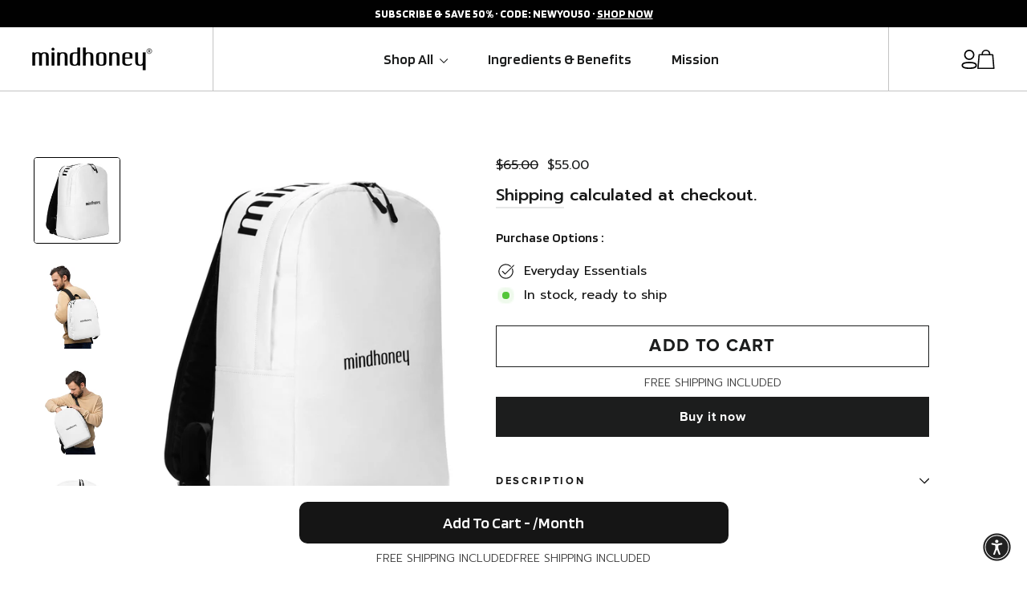

--- FILE ---
content_type: text/html; charset=utf-8
request_url: https://mindhoney.co/products/mindhoney-backpack
body_size: 63920
content:
<!doctype html>
<html class="no-js" lang="en" dir="ltr">
  <head>
    <script async src="//mindhoney.co/cdn/shop/t/58/assets/avada-cookiebar-gcm-integration.js?v=126193589784249790441746601769"></script>
<script type="text/javascript" data-squaredance="QfJu5gV7fidKcVGfbRz7J3HODI_3HkzDQZ_6gGpPa9vGwUbkdu1hxQYhGNfkngu1" data-sqdv="1.0.1">
try{squaredanceCart=JSON.parse(decodeURIComponent("%5B%5D"))}catch(e){}
;!function(j,u,m,b,l,e){var n="jumbleberry",i="3.2.3",o=function(){o.v==i&&o.e?o.e.apply(o,arguments):o.q.push(arguments)}
,a=encodeURIComponent,t=decodeURIComponent,d=j.location;(o.push=o).l=!1,o.q=[],o.v=i,o.duid=function(n){return(
n=n&&u.cookie.match(RegExp(t("%5Cs*")+n.substr(0,21)+"id=([^;]+)")))?t(n[1].split(".")[0]):""},o.g=function(n,i){return!!(
i=RegExp("^[^#]*[?&]"+n+"=([^&#]+)").exec(i||d.href))&&t(i[1].replace(/\+/g," "))},o.s=function(n){for(var i=Math.round((
new Date).getTime()/1e3),t=d.hostname.split("."),r=t.length-1;0<r--&&/^(([a-z0-9]{4}-?){8}|[0-9]+)$/i.test(n)&&n!=o.duid(
o.p);)u.cookie=o.p.substr(0,21)+"id="+a(n)+"."+i+".0."+i+".; path=/; max-age=63072000; domain=."+t.slice(r,t.length
).join(".")},o.i=function(n,i,t){if("init"==n)return[o.u=o.duid(o.p=i),o.s(o.h=t||o.u)];t=t||{},(n=u.createElement(
"iframe")).src=o.d+o.p+"?hid="+a(o.h)+"&uid="+a(o.u)+"&event="+a(i||"")+"&transid="+a(t.transaction_id||"")+"&oi="+a(
t.order_index||"")+"&ctx="+a(JSON.stringify(t)),n.height=n.width=0,n.style="display:none;visibility:hidden",
n.sandbox="allow-forms allow-same-origin allow-scripts",n.referrerPolicy="unsafe-url",(u.body||u.head).appendChild(n)},
o.m=o.e=function(){var n,i;!j._RNGSeed&&o.i.apply(o,arguments)&&(n=u.createElement(m),i=u.getElementsByTagName(m)[0],
n.src=o.d+o.p+"?hid="+a(o.h)+"&uid="+a(o.u)+"&v="+o.v,n.async=!!o.h,o.e=!1,o.q.unshift(arguments),j.addEventListener(
"beforeunload",n.onerror=function(){o.e=o.i;for(var n=0;n<o.q.length;++n)o.apply(o,o.q[n]);o.q=[]}),
i.parentNode.insertBefore(n,i))},j[n]=j[n]||o,j[n].d=b}(window,document,"script","https://www.maxepv.com/");
    
jumbleberry("init", "QfJu5gV7fidKcVGfbRz7J3HODI_3HkzDQZ_6gGpPa9vYFu3qDvA07KE7S7RZHhJGqUD1AniUlYNYpxvpplR2JgAyt5VTcFj-fri0MFt7wMY~", jumbleberry.g("sqdid") || jumbleberry.g("click_id"));
</script>
  <!-- BEGIN NOVEL SNIPPET --><link rel="preload" href="/a/novel/js/novel-storefront.js?shop=enjoydose.myshopify.com" as="script">
<script type="text/javascript" async="" src="/a/novel/js/novel-storefront.js?shop=enjoydose.myshopify.com"></script>
<!-- END NOVEL SNIPPET --><script defer src="https://cdn.skio.com/scripts/shopify/head/shopify.ba9807f79b5cdb6483d5.js"></script>

<script src="https://app.termly.io/resource-blocker/cbc8eaf8-7ca9-4f06-a3de-ba51f35835fa?autoBlock=on"></script>

<!-- Nextdoor Pixel Code -->
  <script type='text/javascript'>
    (function(win, doc, sdk_url){
    if(win.ndp) return;
    var tr=win.ndp=function(){
    tr.handleRequest? tr.handleRequest.apply(tr, arguments):tr.queue.push(arguments);
  };
    tr.queue = [];
    var s='script';
    var new_script_section=doc.createElement(s);
    new_script_section.async=!0;
    new_script_section.src=sdk_url;
    var insert_pos=doc.getElementsByTagName(s)[0];
    insert_pos.parentNode.insertBefore(new_script_section, insert_pos);
  })(window, document, 'https://ads.nextdoor.com/public/pixel/ndp.js');
  
    ndp('init','aa16369a-206b-4ccd-8226-333f41a8f1aa', {});
    ndp('track','PAGE_VIEW');
  </script>
  <noscript>
    <img height="1" width="1" style="display:none" 
       src="https://flask.nextdoor.com/pixel?pid=aa16369a-206b-4ccd-8226-333f41a8f1aa&ev=PAGE_VIEW&noscript=1"/>
  </noscript>
<!-- End Nextdoor Pixel Code -->

<!-- TikTok Pixel Code Start -->
<script>
!function (w, d, t) {
  w.TiktokAnalyticsObject=t;var ttq=w[t]=w[t]||[];ttq.methods=["page","track","identify","instances","debug","on","off","once","ready","alias","group","enableCookie","disableCookie","holdConsent","revokeConsent","grantConsent"],ttq.setAndDefer=function(t,e){t[e]=function(){t.push([e].concat(Array.prototype.slice.call(arguments,0)))}};for(var i=0;i<ttq.methods.length;i++)ttq.setAndDefer(ttq,ttq.methods[i]);ttq.instance=function(t){for(
var e=ttq._i[t]||[],n=0;n<ttq.methods.length;n++)ttq.setAndDefer(e,ttq.methods[n]);return e},ttq.load=function(e,n){var r="https://analytics.tiktok.com/i18n/pixel/events.js",o=n&&n.partner;ttq._i=ttq._i||{},ttq._i[e]=[],ttq._i[e]._u=r,ttq._t=ttq._t||{},ttq._t[e]=+new Date,ttq._o=ttq._o||{},ttq._o[e]=n||{};n=document.createElement("script")
;n.type="text/javascript",n.async=!0,n.src=r+"?sdkid="+e+"&lib="+t;e=document.getElementsByTagName("script")[0];e.parentNode.insertBefore(n,e)};


  ttq.load('CJSAU3BC77UFRL37BQM0');
  ttq.page();
}(window, document, 'ttq');
</script>
<!-- TikTok Pixel Code End -->
    



    <script>
      /* >> TriplePixel :: start*/
      ~(function (W, H, A, L, E, _) {
        function O(T, R) {
          void 0 === R && (R = !1),
            (H = new XMLHttpRequest()),
            H.open('GET', '//triplewhale-pixel.web.app/triplepx.txt?' + ~(Date.now() / 9e7), !0),
            H.send(null),
            (H.onreadystatechange = function () {
              4 === H.readyState && 200 === H.status
                ? setTimeout(function () {
                    return eval(H.responseText);
                  }, 50)
                : (299 < H.status || H.status < 200) && T && !R && ((R = !0), O(T - 1));
            });
        }
        if (((L = window), !L[H + 'sn'])) {
          L[H + 'sn'] = 1;
          try {
            A.setItem(H, 1 + (0 | A.getItem(H) || 0)),
              W.includes('⇈') && A.setItem(H + 'Stg', 1 + (0 | A.getItem(H + 'Stg') || 0)),
              (E = JSON.parse(A.getItem(H + 'U') || '[]')).push(location.href),
              A.setItem(H + 'U', JSON.stringify(E));
          } catch (e) {}
          A.getItem('"!nC`') ||
            ((A = L),
            A[H] ||
              ((L = function () {
                return Date.now().toString(36) + '_' + Math.random().toString(36);
              }),
              (E = A[H] =
                function (t, e) {
                  return (W = L()), (E._q = E._q || []).push([W, t, e]), (E._headless = !0), W;
                }),
              (E.ch = W),
              O(5)));
        }
      })('', 'TriplePixel', localStorage);
      /* << TriplePixel :: end*/
    </script>

    <script>
      /* >> TriplePixel :: start*/
      ~(function (W, H, A, L, E, _) {
        function O(T, R) {
          void 0 === R && (R = !1),
            (H = new XMLHttpRequest()),
            H.open('GET', '//triplewhale-pixel.web.app/triplepx.txt?' + ~(Date.now() / 9e7), !0),
            H.send(null),
            (H.onreadystatechange = function () {
              4 === H.readyState && 200 === H.status
                ? setTimeout(function () {
                    return eval(H.responseText);
                  }, 50)
                : (299 < H.status || H.status < 200) && T && !R && ((R = !0), O(T - 1));
            });
        }
        if (((L = window), !L[H + 'sn'])) {
          L[H + 'sn'] = 1;
          try {
            A.setItem(H, 1 + (0 | A.getItem(H) || 0)),
              W.includes('⇈') && A.setItem(H + 'Stg', 1 + (0 | A.getItem(H + 'Stg') || 0)),
              (E = JSON.parse(A.getItem(H + 'U') || '[]')).push(location.href),
              A.setItem(H + 'U', JSON.stringify(E));
          } catch (e) {}
          A.getItem('"!nC`') ||
            ((A = L),
            A[H] ||
              ((L = function () {
                return Date.now().toString(36) + '_' + Math.random().toString(36);
              }),
              (E = A[H] =
                function (t, e) {
                  return (W = L()), (E._q = E._q || []).push([W, t, e]), (E._headless = !0), W;
                }),
              (E.ch = W),
              O(5)));
        }
      })('', 'TriplePixel', localStorage);
      /* << TriplePixel :: end*/
    </script>
    


    <meta charset="utf-8">
    <meta http-equiv="X-UA-Compatible" content="IE=edge,chrome=1">
    <meta name="viewport" content="width=device-width,initial-scale=1">
    <meta name="theme-color" content="#1c1d1d">
    <link rel="canonical" href="https://mindhoney.co/products/mindhoney-backpack">
    <link rel="preconnect" href="https://cdn.shopify.com">
    <link rel="preconnect" href="https://fonts.shopifycdn.com">
    <link rel="dns-prefetch" href="https://productreviews.shopifycdn.com">
    <link rel="dns-prefetch" href="https://ajax.googleapis.com">
    <link rel="dns-prefetch" href="https://maps.googleapis.com">
    <link rel="dns-prefetch" href="https://maps.gstatic.com">

    <meta name="facebook-domain-verification" content="gchhbq9ehhnn6f9a63s9m8ocv6vnbc"><link rel="shortcut icon" href="//mindhoney.co/cdn/shop/files/fav-2_32x32.png?v=1637002578" type="image/png"><title>Mindhoney | Minimalist Backpack
</title>
<!-- Revenue Roll -->
<script>!function(){"use strict";function l(e){for(var t=e,r=0,n=document.cookie.split(";");r<n.length;r++){var o=n[r].split("=");if(o[0].trim()===t)return o[1]}}function s(e){return localStorage.getItem(e)}function u(e){return window[e]}function A(e,t){e=document.querySelector(e);return t?null==e?void 0:e.getAttribute(t):null==e?void 0:e.textContent}var e=window,t=document,r="script",n="dataLayer",o="https://ss.zone.mindhoney.co",a="",i="dwt91uiwgccmd",c="d4xttj=aWQ9R1RNLUtRMkhXNVdG&sort=desc",g="cookie",v=["_y", "_shopify_y"],E="",d=!1;try{var d=!!g&&(m=navigator.userAgent,!!(m=new RegExp("Version/([0-9._]+)(.*Mobile)?.*Safari.*").exec(m)))&&16.4<=parseFloat(m[1]),f="stapeUserId"===g,I=d&&!f?function(e,t,r){void 0===t&&(t="");var n={cookie:l,localStorage:s,jsVariable:u,cssSelector:A},t=Array.isArray(t)?t:[t];if(e&&n[e])for(var o=n[e],a=0,i=t;a<i.length;a++){var c=i[a],c=r?o(c,r):o(c);if(c)return c}else console.warn("invalid uid source",e)}(g,v,E):void 0;d=d&&(!!I||f)}catch(e){console.error(e)}var m=e,g=(m[n]=m[n]||[],m[n].push({"gtm.start":(new Date).getTime(),event:"gtm.js"}),t.getElementsByTagName(r)[0]),v=I?"&bi="+encodeURIComponent(I):"",E=t.createElement(r),f=(d&&(i=8<i.length?i.replace(/([a-z]{8}$)/,"kp$1"):"kp"+i),!d&&a?a:o);E.async=!0,E.src=f+"/"+i+".js?"+c+v,null!=(e=g.parentNode)&&e.insertBefore(E,g)}();</script>
<!-- Revenue Roll -->
<meta name="description" content="Minimalistic backpack for everyday life - 100% polyester, water-resistant, with spacious compartments and hidden pockets for valuables."><meta property="og:site_name" content="Mindhoney">
  <meta property="og:url" content="https://mindhoney.co/products/mindhoney-backpack">
  <meta property="og:title" content="Mindhoney® Minimalist Backpack">
  <meta property="og:type" content="product">
  <meta property="og:description" content="Minimalistic backpack for everyday life - 100% polyester, water-resistant, with spacious compartments and hidden pockets for valuables."><meta property="og:image" content="http://mindhoney.co/cdn/shop/products/all-over-print-minimalist-backpack-white-right-640cfc7f1672d-852016.jpg?v=1759439594">
    <meta property="og:image:secure_url" content="https://mindhoney.co/cdn/shop/products/all-over-print-minimalist-backpack-white-right-640cfc7f1672d-852016.jpg?v=1759439594">
    <meta property="og:image:width" content="1600">
    <meta property="og:image:height" content="1600"><meta name="twitter:site" content="@">
  <meta name="twitter:card" content="summary_large_image">
  <meta name="twitter:title" content="Mindhoney® Minimalist Backpack">
  <meta name="twitter:description" content="Minimalistic backpack for everyday life - 100% polyester, water-resistant, with spacious compartments and hidden pockets for valuables.">
<style data-shopify>@font-face {
  font-family: Chivo;
  font-weight: 700;
  font-style: normal;
  font-display: swap;
  src: url("//mindhoney.co/cdn/fonts/chivo/chivo_n7.4d81c6f06c2ff78ed42169d6ec4aefa6d5cb0ff0.woff2") format("woff2"),
       url("//mindhoney.co/cdn/fonts/chivo/chivo_n7.a0e879417e089c259360eefc0ac3a3c8ea4e2830.woff") format("woff");
}

  @font-face {
  font-family: "Instrument Sans";
  font-weight: 400;
  font-style: normal;
  font-display: swap;
  src: url("//mindhoney.co/cdn/fonts/instrument_sans/instrumentsans_n4.db86542ae5e1596dbdb28c279ae6c2086c4c5bfa.woff2") format("woff2"),
       url("//mindhoney.co/cdn/fonts/instrument_sans/instrumentsans_n4.510f1b081e58d08c30978f465518799851ef6d8b.woff") format("woff");
}


  @font-face {
  font-family: "Instrument Sans";
  font-weight: 600;
  font-style: normal;
  font-display: swap;
  src: url("//mindhoney.co/cdn/fonts/instrument_sans/instrumentsans_n6.27dc66245013a6f7f317d383a3cc9a0c347fb42d.woff2") format("woff2"),
       url("//mindhoney.co/cdn/fonts/instrument_sans/instrumentsans_n6.1a71efbeeb140ec495af80aad612ad55e19e6d0e.woff") format("woff");
}

  @font-face {
  font-family: "Instrument Sans";
  font-weight: 400;
  font-style: italic;
  font-display: swap;
  src: url("//mindhoney.co/cdn/fonts/instrument_sans/instrumentsans_i4.028d3c3cd8d085648c808ceb20cd2fd1eb3560e5.woff2") format("woff2"),
       url("//mindhoney.co/cdn/fonts/instrument_sans/instrumentsans_i4.7e90d82df8dee29a99237cd19cc529d2206706a2.woff") format("woff");
}

  @font-face {
  font-family: "Instrument Sans";
  font-weight: 600;
  font-style: italic;
  font-display: swap;
  src: url("//mindhoney.co/cdn/fonts/instrument_sans/instrumentsans_i6.ba8063f6adfa1e7ffe690cc5efa600a1e0a8ec32.woff2") format("woff2"),
       url("//mindhoney.co/cdn/fonts/instrument_sans/instrumentsans_i6.a5bb29b76a0bb820ddaa9417675a5d0bafaa8c1f.woff") format("woff");
}

</style><link href="//mindhoney.co/cdn/shop/t/58/assets/theme.css?v=54245642032844506601746601789" rel="stylesheet" type="text/css" media="all" />
<style data-shopify>:root {
    --typeHeaderPrimary: Chivo;
    --typeHeaderFallback: sans-serif;
    --typeHeaderSize: 34px;
    --typeHeaderWeight: 700;
    --typeHeaderLineHeight: 1.2;
    --typeHeaderSpacing: 0.05em;

    --typeBasePrimary:"Instrument Sans";
    --typeBaseFallback:sans-serif;
    --typeBaseSize: 16px;
    --typeBaseWeight: 400;
    --typeBaseLineHeight: 1.6;
    --typeBaseSpacing: 0.025em;

    --iconWeight: 3px;
    --iconLinecaps: round;
  }

  
.collection-hero__content:before,
  .hero__image-wrapper:before,
  .hero__media:before {
    background-image: linear-gradient(to bottom, rgba(28, 29, 29, 0.0) 0%, rgba(28, 29, 29, 0.0) 40%, rgba(28, 29, 29, 0.0) 100%);
  }

  .skrim__item-content .skrim__overlay:after {
    background-image: linear-gradient(to bottom, rgba(28, 29, 29, 0.0) 30%, rgba(28, 29, 29, 0.0) 100%);
  }

  .placeholder-content {
    background-image: linear-gradient(100deg, #ffffff 40%, #f7f7f7 63%, #ffffff 79%);
  }</style><script>
      document.documentElement.className = document.documentElement.className.replace('no-js', 'js');

      window.theme = window.theme || {};
      theme.routes = {
        home: "/",
        cart: "/cart.js",
        cartPage: "/cart",
        cartAdd: "/cart/add.js",
        cartChange: "/cart/change.js"
      };
      theme.strings = {
        soldOut: "Sold Out",
        unavailable: "Unavailable",
        inStockLabel: "In stock, ready to ship",
        stockLabel: "Low stock - [count] items left",
        willNotShipUntil: "Ready to ship [date]",
        willBeInStockAfter: "Back in stock [date]",
        waitingForStock: "Inventory on the way",
        cartSavings: "You're saving [savings]",
        cartEmpty: "Your cart is currently empty.",
        cartTermsConfirmation: "You must agree with the terms and conditions of sales to check out",
        searchCollections: "Collections:",
        searchPages: "Pages:",
        searchArticles: "Articles:"
      };
      theme.settings = {
        dynamicVariantsEnable: true,
        cartType: "drawer",
        isCustomerTemplate: false,
        moneyFormat: "${{amount}}",
        predictiveSearch: true,
        predictiveSearchType: "product,article,page,collection",
        quickView: false,
        themeName: 'Motion',
        themeVersion: "8.1.1"
      };
      if (window.location.pathname.startsWith('/tools/recurring')) {
        window.location.href = '/a/account/login';
      }
    </script><script>window.performance && window.performance.mark && window.performance.mark('shopify.content_for_header.start');</script><meta name="facebook-domain-verification" content="gchhbq9ehhnn6f9a63s9m8ocv6vnbc">
<meta name="google-site-verification" content="l5zqNOC2JkV9sFDcAj5so-Ac8HIdCkqjOpPkHjT0hfY">
<meta id="shopify-digital-wallet" name="shopify-digital-wallet" content="/26652508340/digital_wallets/dialog">
<meta name="shopify-checkout-api-token" content="e5e72afe57e2d529067d86f9f739b0a8">
<meta id="in-context-paypal-metadata" data-shop-id="26652508340" data-venmo-supported="false" data-environment="production" data-locale="en_US" data-paypal-v4="true" data-currency="USD">
<link rel="alternate" type="application/json+oembed" href="https://mindhoney.co/products/mindhoney-backpack.oembed">
<script async="async" src="/checkouts/internal/preloads.js?locale=en-US"></script>
<link rel="preconnect" href="https://shop.app" crossorigin="anonymous">
<script async="async" src="https://shop.app/checkouts/internal/preloads.js?locale=en-US&shop_id=26652508340" crossorigin="anonymous"></script>
<script id="apple-pay-shop-capabilities" type="application/json">{"shopId":26652508340,"countryCode":"US","currencyCode":"USD","merchantCapabilities":["supports3DS"],"merchantId":"gid:\/\/shopify\/Shop\/26652508340","merchantName":"Mindhoney","requiredBillingContactFields":["postalAddress","email"],"requiredShippingContactFields":["postalAddress","email"],"shippingType":"shipping","supportedNetworks":["visa","masterCard","amex","discover","elo","jcb"],"total":{"type":"pending","label":"Mindhoney","amount":"1.00"},"shopifyPaymentsEnabled":true,"supportsSubscriptions":true}</script>
<script id="shopify-features" type="application/json">{"accessToken":"e5e72afe57e2d529067d86f9f739b0a8","betas":["rich-media-storefront-analytics"],"domain":"mindhoney.co","predictiveSearch":true,"shopId":26652508340,"locale":"en"}</script>
<script>var Shopify = Shopify || {};
Shopify.shop = "enjoydose.myshopify.com";
Shopify.locale = "en";
Shopify.currency = {"active":"USD","rate":"1.0"};
Shopify.country = "US";
Shopify.theme = {"name":"Mindhoney\/Master","id":139614650548,"schema_name":"Motion","schema_version":"8.1.1","theme_store_id":null,"role":"main"};
Shopify.theme.handle = "null";
Shopify.theme.style = {"id":null,"handle":null};
Shopify.cdnHost = "mindhoney.co/cdn";
Shopify.routes = Shopify.routes || {};
Shopify.routes.root = "/";</script>
<script type="module">!function(o){(o.Shopify=o.Shopify||{}).modules=!0}(window);</script>
<script>!function(o){function n(){var o=[];function n(){o.push(Array.prototype.slice.apply(arguments))}return n.q=o,n}var t=o.Shopify=o.Shopify||{};t.loadFeatures=n(),t.autoloadFeatures=n()}(window);</script>
<script>
  window.ShopifyPay = window.ShopifyPay || {};
  window.ShopifyPay.apiHost = "shop.app\/pay";
  window.ShopifyPay.redirectState = null;
</script>
<script id="shop-js-analytics" type="application/json">{"pageType":"product"}</script>
<script defer="defer" async type="module" src="//mindhoney.co/cdn/shopifycloud/shop-js/modules/v2/client.init-shop-cart-sync_C5BV16lS.en.esm.js"></script>
<script defer="defer" async type="module" src="//mindhoney.co/cdn/shopifycloud/shop-js/modules/v2/chunk.common_CygWptCX.esm.js"></script>
<script type="module">
  await import("//mindhoney.co/cdn/shopifycloud/shop-js/modules/v2/client.init-shop-cart-sync_C5BV16lS.en.esm.js");
await import("//mindhoney.co/cdn/shopifycloud/shop-js/modules/v2/chunk.common_CygWptCX.esm.js");

  window.Shopify.SignInWithShop?.initShopCartSync?.({"fedCMEnabled":true,"windoidEnabled":true});

</script>
<script defer="defer" async type="module" src="//mindhoney.co/cdn/shopifycloud/shop-js/modules/v2/client.payment-terms_CZxnsJam.en.esm.js"></script>
<script defer="defer" async type="module" src="//mindhoney.co/cdn/shopifycloud/shop-js/modules/v2/chunk.common_CygWptCX.esm.js"></script>
<script defer="defer" async type="module" src="//mindhoney.co/cdn/shopifycloud/shop-js/modules/v2/chunk.modal_D71HUcav.esm.js"></script>
<script type="module">
  await import("//mindhoney.co/cdn/shopifycloud/shop-js/modules/v2/client.payment-terms_CZxnsJam.en.esm.js");
await import("//mindhoney.co/cdn/shopifycloud/shop-js/modules/v2/chunk.common_CygWptCX.esm.js");
await import("//mindhoney.co/cdn/shopifycloud/shop-js/modules/v2/chunk.modal_D71HUcav.esm.js");

  
</script>
<script>
  window.Shopify = window.Shopify || {};
  if (!window.Shopify.featureAssets) window.Shopify.featureAssets = {};
  window.Shopify.featureAssets['shop-js'] = {"shop-cart-sync":["modules/v2/client.shop-cart-sync_ZFArdW7E.en.esm.js","modules/v2/chunk.common_CygWptCX.esm.js"],"init-fed-cm":["modules/v2/client.init-fed-cm_CmiC4vf6.en.esm.js","modules/v2/chunk.common_CygWptCX.esm.js"],"shop-button":["modules/v2/client.shop-button_tlx5R9nI.en.esm.js","modules/v2/chunk.common_CygWptCX.esm.js"],"shop-cash-offers":["modules/v2/client.shop-cash-offers_DOA2yAJr.en.esm.js","modules/v2/chunk.common_CygWptCX.esm.js","modules/v2/chunk.modal_D71HUcav.esm.js"],"init-windoid":["modules/v2/client.init-windoid_sURxWdc1.en.esm.js","modules/v2/chunk.common_CygWptCX.esm.js"],"shop-toast-manager":["modules/v2/client.shop-toast-manager_ClPi3nE9.en.esm.js","modules/v2/chunk.common_CygWptCX.esm.js"],"init-shop-email-lookup-coordinator":["modules/v2/client.init-shop-email-lookup-coordinator_B8hsDcYM.en.esm.js","modules/v2/chunk.common_CygWptCX.esm.js"],"init-shop-cart-sync":["modules/v2/client.init-shop-cart-sync_C5BV16lS.en.esm.js","modules/v2/chunk.common_CygWptCX.esm.js"],"avatar":["modules/v2/client.avatar_BTnouDA3.en.esm.js"],"pay-button":["modules/v2/client.pay-button_FdsNuTd3.en.esm.js","modules/v2/chunk.common_CygWptCX.esm.js"],"init-customer-accounts":["modules/v2/client.init-customer-accounts_DxDtT_ad.en.esm.js","modules/v2/client.shop-login-button_C5VAVYt1.en.esm.js","modules/v2/chunk.common_CygWptCX.esm.js","modules/v2/chunk.modal_D71HUcav.esm.js"],"init-shop-for-new-customer-accounts":["modules/v2/client.init-shop-for-new-customer-accounts_ChsxoAhi.en.esm.js","modules/v2/client.shop-login-button_C5VAVYt1.en.esm.js","modules/v2/chunk.common_CygWptCX.esm.js","modules/v2/chunk.modal_D71HUcav.esm.js"],"shop-login-button":["modules/v2/client.shop-login-button_C5VAVYt1.en.esm.js","modules/v2/chunk.common_CygWptCX.esm.js","modules/v2/chunk.modal_D71HUcav.esm.js"],"init-customer-accounts-sign-up":["modules/v2/client.init-customer-accounts-sign-up_CPSyQ0Tj.en.esm.js","modules/v2/client.shop-login-button_C5VAVYt1.en.esm.js","modules/v2/chunk.common_CygWptCX.esm.js","modules/v2/chunk.modal_D71HUcav.esm.js"],"shop-follow-button":["modules/v2/client.shop-follow-button_Cva4Ekp9.en.esm.js","modules/v2/chunk.common_CygWptCX.esm.js","modules/v2/chunk.modal_D71HUcav.esm.js"],"checkout-modal":["modules/v2/client.checkout-modal_BPM8l0SH.en.esm.js","modules/v2/chunk.common_CygWptCX.esm.js","modules/v2/chunk.modal_D71HUcav.esm.js"],"lead-capture":["modules/v2/client.lead-capture_Bi8yE_yS.en.esm.js","modules/v2/chunk.common_CygWptCX.esm.js","modules/v2/chunk.modal_D71HUcav.esm.js"],"shop-login":["modules/v2/client.shop-login_D6lNrXab.en.esm.js","modules/v2/chunk.common_CygWptCX.esm.js","modules/v2/chunk.modal_D71HUcav.esm.js"],"payment-terms":["modules/v2/client.payment-terms_CZxnsJam.en.esm.js","modules/v2/chunk.common_CygWptCX.esm.js","modules/v2/chunk.modal_D71HUcav.esm.js"]};
</script>
<script>(function() {
  var isLoaded = false;
  function asyncLoad() {
    if (isLoaded) return;
    isLoaded = true;
    var urls = ["\/\/cdn.shopify.com\/proxy\/f6ea6ea557f45eff956cf653887e42175672751854de4e7392241af764478d59\/static.cdn.printful.com\/static\/js\/external\/shopify-product-customizer.js?v=0.28\u0026shop=enjoydose.myshopify.com\u0026sp-cache-control=cHVibGljLCBtYXgtYWdlPTkwMA","https:\/\/services.nofraud.com\/js\/device.js?shop=enjoydose.myshopify.com","https:\/\/cdn.rebuyengine.com\/onsite\/js\/rebuy.js?shop=enjoydose.myshopify.com","https:\/\/mindhoney.co\/a\/novel\/js\/novel-storefront.js?shop=enjoydose.myshopify.com"];
    for (var i = 0; i < urls.length; i++) {
      var s = document.createElement('script');
      s.type = 'text/javascript';
      s.async = true;
      s.src = urls[i];
      var x = document.getElementsByTagName('script')[0];
      x.parentNode.insertBefore(s, x);
    }
  };
  if(window.attachEvent) {
    window.attachEvent('onload', asyncLoad);
  } else {
    window.addEventListener('load', asyncLoad, false);
  }
})();</script>
<script id="__st">var __st={"a":26652508340,"offset":-28800,"reqid":"439d648f-b3a6-4376-94c4-39efca71b170-1768749239","pageurl":"mindhoney.co\/products\/mindhoney-backpack","u":"7fd5e0a99d97","p":"product","rtyp":"product","rid":7362944073908};</script>
<script>window.ShopifyPaypalV4VisibilityTracking = true;</script>
<script id="captcha-bootstrap">!function(){'use strict';const t='contact',e='account',n='new_comment',o=[[t,t],['blogs',n],['comments',n],[t,'customer']],c=[[e,'customer_login'],[e,'guest_login'],[e,'recover_customer_password'],[e,'create_customer']],r=t=>t.map((([t,e])=>`form[action*='/${t}']:not([data-nocaptcha='true']) input[name='form_type'][value='${e}']`)).join(','),a=t=>()=>t?[...document.querySelectorAll(t)].map((t=>t.form)):[];function s(){const t=[...o],e=r(t);return a(e)}const i='password',u='form_key',d=['recaptcha-v3-token','g-recaptcha-response','h-captcha-response',i],f=()=>{try{return window.sessionStorage}catch{return}},m='__shopify_v',_=t=>t.elements[u];function p(t,e,n=!1){try{const o=window.sessionStorage,c=JSON.parse(o.getItem(e)),{data:r}=function(t){const{data:e,action:n}=t;return t[m]||n?{data:e,action:n}:{data:t,action:n}}(c);for(const[e,n]of Object.entries(r))t.elements[e]&&(t.elements[e].value=n);n&&o.removeItem(e)}catch(o){console.error('form repopulation failed',{error:o})}}const l='form_type',E='cptcha';function T(t){t.dataset[E]=!0}const w=window,h=w.document,L='Shopify',v='ce_forms',y='captcha';let A=!1;((t,e)=>{const n=(g='f06e6c50-85a8-45c8-87d0-21a2b65856fe',I='https://cdn.shopify.com/shopifycloud/storefront-forms-hcaptcha/ce_storefront_forms_captcha_hcaptcha.v1.5.2.iife.js',D={infoText:'Protected by hCaptcha',privacyText:'Privacy',termsText:'Terms'},(t,e,n)=>{const o=w[L][v],c=o.bindForm;if(c)return c(t,g,e,D).then(n);var r;o.q.push([[t,g,e,D],n]),r=I,A||(h.body.append(Object.assign(h.createElement('script'),{id:'captcha-provider',async:!0,src:r})),A=!0)});var g,I,D;w[L]=w[L]||{},w[L][v]=w[L][v]||{},w[L][v].q=[],w[L][y]=w[L][y]||{},w[L][y].protect=function(t,e){n(t,void 0,e),T(t)},Object.freeze(w[L][y]),function(t,e,n,w,h,L){const[v,y,A,g]=function(t,e,n){const i=e?o:[],u=t?c:[],d=[...i,...u],f=r(d),m=r(i),_=r(d.filter((([t,e])=>n.includes(e))));return[a(f),a(m),a(_),s()]}(w,h,L),I=t=>{const e=t.target;return e instanceof HTMLFormElement?e:e&&e.form},D=t=>v().includes(t);t.addEventListener('submit',(t=>{const e=I(t);if(!e)return;const n=D(e)&&!e.dataset.hcaptchaBound&&!e.dataset.recaptchaBound,o=_(e),c=g().includes(e)&&(!o||!o.value);(n||c)&&t.preventDefault(),c&&!n&&(function(t){try{if(!f())return;!function(t){const e=f();if(!e)return;const n=_(t);if(!n)return;const o=n.value;o&&e.removeItem(o)}(t);const e=Array.from(Array(32),(()=>Math.random().toString(36)[2])).join('');!function(t,e){_(t)||t.append(Object.assign(document.createElement('input'),{type:'hidden',name:u})),t.elements[u].value=e}(t,e),function(t,e){const n=f();if(!n)return;const o=[...t.querySelectorAll(`input[type='${i}']`)].map((({name:t})=>t)),c=[...d,...o],r={};for(const[a,s]of new FormData(t).entries())c.includes(a)||(r[a]=s);n.setItem(e,JSON.stringify({[m]:1,action:t.action,data:r}))}(t,e)}catch(e){console.error('failed to persist form',e)}}(e),e.submit())}));const S=(t,e)=>{t&&!t.dataset[E]&&(n(t,e.some((e=>e===t))),T(t))};for(const o of['focusin','change'])t.addEventListener(o,(t=>{const e=I(t);D(e)&&S(e,y())}));const B=e.get('form_key'),M=e.get(l),P=B&&M;t.addEventListener('DOMContentLoaded',(()=>{const t=y();if(P)for(const e of t)e.elements[l].value===M&&p(e,B);[...new Set([...A(),...v().filter((t=>'true'===t.dataset.shopifyCaptcha))])].forEach((e=>S(e,t)))}))}(h,new URLSearchParams(w.location.search),n,t,e,['guest_login'])})(!0,!0)}();</script>
<script integrity="sha256-4kQ18oKyAcykRKYeNunJcIwy7WH5gtpwJnB7kiuLZ1E=" data-source-attribution="shopify.loadfeatures" defer="defer" src="//mindhoney.co/cdn/shopifycloud/storefront/assets/storefront/load_feature-a0a9edcb.js" crossorigin="anonymous"></script>
<script crossorigin="anonymous" defer="defer" src="//mindhoney.co/cdn/shopifycloud/storefront/assets/shopify_pay/storefront-65b4c6d7.js?v=20250812"></script>
<script data-source-attribution="shopify.dynamic_checkout.dynamic.init">var Shopify=Shopify||{};Shopify.PaymentButton=Shopify.PaymentButton||{isStorefrontPortableWallets:!0,init:function(){window.Shopify.PaymentButton.init=function(){};var t=document.createElement("script");t.src="https://mindhoney.co/cdn/shopifycloud/portable-wallets/latest/portable-wallets.en.js",t.type="module",document.head.appendChild(t)}};
</script>
<script data-source-attribution="shopify.dynamic_checkout.buyer_consent">
  function portableWalletsHideBuyerConsent(e){var t=document.getElementById("shopify-buyer-consent"),n=document.getElementById("shopify-subscription-policy-button");t&&n&&(t.classList.add("hidden"),t.setAttribute("aria-hidden","true"),n.removeEventListener("click",e))}function portableWalletsShowBuyerConsent(e){var t=document.getElementById("shopify-buyer-consent"),n=document.getElementById("shopify-subscription-policy-button");t&&n&&(t.classList.remove("hidden"),t.removeAttribute("aria-hidden"),n.addEventListener("click",e))}window.Shopify?.PaymentButton&&(window.Shopify.PaymentButton.hideBuyerConsent=portableWalletsHideBuyerConsent,window.Shopify.PaymentButton.showBuyerConsent=portableWalletsShowBuyerConsent);
</script>
<script>
  function portableWalletsCleanup(e){e&&e.src&&console.error("Failed to load portable wallets script "+e.src);var t=document.querySelectorAll("shopify-accelerated-checkout .shopify-payment-button__skeleton, shopify-accelerated-checkout-cart .wallet-cart-button__skeleton"),e=document.getElementById("shopify-buyer-consent");for(let e=0;e<t.length;e++)t[e].remove();e&&e.remove()}function portableWalletsNotLoadedAsModule(e){e instanceof ErrorEvent&&"string"==typeof e.message&&e.message.includes("import.meta")&&"string"==typeof e.filename&&e.filename.includes("portable-wallets")&&(window.removeEventListener("error",portableWalletsNotLoadedAsModule),window.Shopify.PaymentButton.failedToLoad=e,"loading"===document.readyState?document.addEventListener("DOMContentLoaded",window.Shopify.PaymentButton.init):window.Shopify.PaymentButton.init())}window.addEventListener("error",portableWalletsNotLoadedAsModule);
</script>

<script type="module" src="https://mindhoney.co/cdn/shopifycloud/portable-wallets/latest/portable-wallets.en.js" onError="portableWalletsCleanup(this)" crossorigin="anonymous"></script>
<script nomodule>
  document.addEventListener("DOMContentLoaded", portableWalletsCleanup);
</script>

<link id="shopify-accelerated-checkout-styles" rel="stylesheet" media="screen" href="https://mindhoney.co/cdn/shopifycloud/portable-wallets/latest/accelerated-checkout-backwards-compat.css" crossorigin="anonymous">
<style id="shopify-accelerated-checkout-cart">
        #shopify-buyer-consent {
  margin-top: 1em;
  display: inline-block;
  width: 100%;
}

#shopify-buyer-consent.hidden {
  display: none;
}

#shopify-subscription-policy-button {
  background: none;
  border: none;
  padding: 0;
  text-decoration: underline;
  font-size: inherit;
  cursor: pointer;
}

#shopify-subscription-policy-button::before {
  box-shadow: none;
}

      </style>

<script>window.performance && window.performance.mark && window.performance.mark('shopify.content_for_header.end');</script><script id="shop-promise-product" type="application/json">
  {
    "productId": "7362944073908",
    "variantId": "42207587270836"
  }
</script>
<script id="shop-promise-features" type="application/json">
  {
    "supportedPromiseBrands": ["buy_with_prime"],
    "f_b9ba94d16a7d18ccd91d68be01e37df6": false,
    "f_d6a5ed9e446fe634f81a0afc12242e13": true,
    "f_85e460659f2e1fdd04f763b1587427a4": false
  }
</script>
<script fetchpriority="high" defer="defer" src="https://mindhoney.co/cdn/shopifycloud/shop-promise-pdp/prod/shop_promise_pdp.js?v=1" data-source-attribution="shopify.shop-promise-pdp" crossorigin="anonymous"></script>
<link rel="preload" href="https://static-na.payments-amazon.com/checkout.js" as="script">
<script src="//mindhoney.co/cdn/shop/t/58/assets/vendor-scripts-v13.js" defer="defer"></script><link
        rel="preload"
        as="style"
        href="//mindhoney.co/cdn/shop/t/58/assets/currency-flags.css"
        onload="this.onload=null;this.rel='stylesheet'"
      >
      <link rel="stylesheet" href="//mindhoney.co/cdn/shop/t/58/assets/currency-flags.css"><script src="//mindhoney.co/cdn/shop/t/58/assets/theme.js?v=72033755884239168211746601769" defer="defer"></script>

    <!-- Product section -->
    <link href="//mindhoney.co/cdn/shop/t/58/assets/product-section.css?v=181895326207370335441746601769" rel="stylesheet" type="text/css" media="all" />
    <!-- <script src="//mindhoney.co/cdn/shop/t/58/assets/product-section.js?v=105177550473238270601746601765" defer="defer"></script> -->


    

    
  

    
    <script src="https://cdnjs.cloudflare.com/ajax/libs/Swiper/11.0.5/swiper-bundle.min.js" integrity="sha512-Ysw1DcK1P+uYLqprEAzNQJP+J4hTx4t/3X2nbVwszao8wD+9afLjBQYjz7Uk4ADP+Er++mJoScI42ueGtQOzEA==" crossorigin="anonymous" referrerpolicy="no-referrer"></script>
    <link rel="stylesheet" href="https://cdnjs.cloudflare.com/ajax/libs/Swiper/11.0.5/swiper-bundle.min.css" integrity="sha512-rd0qOHVMOcez6pLWPVFIv7EfSdGKLt+eafXh4RO/12Fgr41hDQxfGvoi1Vy55QIVcQEujUE1LQrATCLl2Fs+ag==" crossorigin="anonymous" referrerpolicy="no-referrer" />
    <link rel="preconnect" href="https://fonts.googleapis.com">
    <link rel="preconnect" href="https://fonts.gstatic.com" crossorigin>
    <link href="https://fonts.googleapis.com/css2?family=Blinker:wght@100;200;300;400;600;700;800;900&family=Prompt:ital,wght@0,100;0,200;0,300;0,400;0,500;0,600;0,700;0,800;0,900;1,100;1,200;1,300;1,400;1,500;1,600;1,700;1,800;1,900&display=swap" rel="stylesheet">
    <link href="https://fonts.googleapis.com/css2?family=Public+Sans:ital,wght@0,100..900;1,100..900&display=swap" rel="stylesheet">
    <style data-shopify>
  :root{
    --font-heading: "Blinker", sans-serif;
    --font-body: "Prompt", sans-serif;
  }
  body, input, p, select, textarea, .rte{
    font-family: var(--font-body); 
    letter-spacing: 0px;
    color: #151515;
  }
  .h1, .h2, .h3, .h4, .h5, .h6, h1, h2, h3, h4, h5, h6{
    font-family: var(--font-heading); 
    letter-spacing: 0px;
    color: #151515;
    margin: 0px;
  }
  .aph_bar_plchold,
  .aph_bar_bar{
    display: none !important;
  }
  html{
    overflow-x: hidden;
  }
  h1,.h1{
    font-size: 48px;
    font-weight: 700;
    line-height: 57.6px;
  }
  h2,.h2{
    font-size: 36px;
    font-weight: 600;
    line-height: 43.2px;
  }
  .rte {
    font-size: 20px;
    font-weight: 500;
    line-height: 28px;
    color: #151515;
  }
  .rte > *,
  .rte > div > * {
    font-size: inherit;
    color: inherit;
    line-height: inherit;
  }
  .button {
    background: #151515;
    font-family: var(--font-heading);
    font-size: 20px;
    font-weight: 600;
    text-align: center;
    border-radius: 10px;
    height: 52px;
    padding: 10px 50px;
    color: #fff;
    display: inline-block;
    line-height: 30px;
    text-transform: capitalize;
    transition: background 300ms, color 300ms;
    min-width: 250px;
  }
  .button:hover{
    background: #FF7126;
    color: #151515;
  }
  .button.button-white{
    background: #ffffff;
    color: #151515;
  }
  .button.button-white:hover{
    background: #FF7126;
    color: #151515;
  }
  .button.button-outline {
    border: 1px solid #151515;
    background: transparent;
    color: #151515;
  }
  .button.button-outline:hover{
    background: #151515;
    color: #ffffff;
  }
  .header-layout[data-logo-align=left] .site-header__logo {
    margin: 0px !important;
  }
  .nw-announcement__item {
    font-family: var(--font-heading);
    font-size: 14px;
    font-weight: 400;
    line-height: 16.8px;
    text-align: center;
    color: #FFFFFF;
    background: #000;
    padding: 9px 15px;
  }
  .nw-announcement__item a {
    color: #fff;
    text-transform: uppercase;
    font-weight: 600;
    text-decoration: underline;
    text-underline-offset: 2px;
  }
  .page-width {
    max-width: 1360px;
  }
  .header-item.header-item--navigation .site-nav__link {
    font-family: var(--font-heading);
    font-size: 18px;
    font-weight: 600;
    line-height: 21.6px;
    text-align: center;
    padding: 29px 25px;
  }
  .site-header {
      padding: 0px;
  }
  .header-item.header-item--logo {
    padding-right: 75px;
    flex: unset !important;
    border-right: 1px solid #C3C3C3;
  }
  .site-nav__icons .site-nav__link--icon {
    padding: 0px;
    display: flex;
    align-items: center;
  }
  .site-nav__icons {
    display: flex;
    align-items: center;
    gap: 34px;
  }
  .site-nav__icons svg {
    display: block;
  }
  .header-item--icons .site-nav {
    margin: 0px !important;
  }
  .header-item.header-item--icons {
    flex: unset !important;
    padding-left: 90px;
    border-left: 1px solid #C3C3C3;
  }
  .header-item.header-item--mobile-nav-icon {
    display: none;
  }
  .site-header {
    border-color: #C3C3C3 !important;
  }
  .page-full {
    padding: 0px;
    width: 100%;
  }
  .NW-heading .pre-heading {
    font-size: 14px;
    line-height: 22px;
    text-transform: uppercase;
    margin-bottom: 5px;
    display: block;
  }
  .swiper-arrow-wrap .swiper-arrow {
    position: relative;
    opacity: 1;
    left: auto;
    bottom: auto;
    transform: unset;
    margin: 0px;
    top: auto;
    width: 71px;
    height: 15px;
    line-height: unset;
  }
  .swiper-arrow-wrap .swiper-arrow svg {
    display: block;
  }
  .swiper-arrow-wrap {
    display: flex;
    justify-content: center;
    gap: 37px;
  }
  .swiper-arrow-wrap .swiper-arrow.swiper-button-disabled {
    opacity: 0.4;
  }
  .rating-text {
      display: flex;
      align-items: center;
      gap: 12px;
  }
  .rating-text ul {
      display: flex;
      list-style-type: none;
      gap: 1px;
      margin: 0px;
      padding: 0px;
  }
  .rating-text ul li {
      margin: 0px;
  }
  .rating-text ul svg {
    display: block;
  }
  .rating-text span {
      font-size: 14px;
      line-height: 22px;
      font-weight: 500;
      color: #151515;
      letter-spacing: 0px;
  }
  .swiper-arrow-white .swiper-arrow svg path {
    fill: #fff;
  }
  footer.site-footer {
    background: linear-gradient(162.83deg, #181818 17.36%, #505050 225.85%);
    padding: 0px !important;
  }
  .site-footer__top {
    padding: 24px 0px 32px;
    display: flex;
    justify-content: space-between;
    gap: 20px;
  }
  .site-footer__top-icon :is(a,img) {
    display: block;
  }
  .site-footer__top-icon img {
    width: 56px;
    height: auto;
  }
  .site-footer__top-newsletter .footer__title {
    margin: 0px 0px 10px;
    letter-spacing: 0px;
    color: #fff;
    font-size: 22px;
    font-weight: 600;
    line-height: 26.4px;
    text-align: left;
    font-family: var(--font-heading);
  }
  .site-footer__top-newsletter {
    width: 100%;
    max-width: 340px;
  }
  .site-footer__top-newsletter .grid__item {
    padding: 0px;
    width: 100%;
  }
  .site-footer__top-newsletter .footer__newsletter input {
    width: 100%;
    max-width: 100%;
    background: #FFFFFF1A;
    border-radius: 6px;
    color: #fff;
    font-size: 16px;
    padding: 8px 45px 8px 15px;
    height: 40px;
  }
  .site-footer__top-newsletter .footer__newsletter input::placeholder{
    font-size: 14px;
    font-weight: 400;
    line-height: 21.17px;
    color: #fff;
  }
  .footer__newsletter .footer__newsletter-btn {
    padding: 0px;
    right: 19px;
    left: auto;
    text-align: left;
    width: auto;
    height: 100%;
  }
  .site-footer__grid {
    display: flex;
  }
  .site-footer__grid .page-width {
    width: 100%;
  }
  .site-footer__grid-inner {
    display: flex;
    flex-wrap: wrap;
  }
  .site-footer__grid-item {
    flex: 1;
    padding-top: 32px;
    padding-bottom: 32px;
  }
  .site-footer__grid {
    border-top: 1px solid #FFFFFF33;
    border-bottom: 1px solid #FFFFFF33;
  }
  .site-footer__grid-item .grid__item {
    padding: 0px;
  }
  .site-footer__grid-item .footer__title {
    font-family: var(--font-heading);
    font-size: 16px;
    font-weight: 600;
    line-height: 19.2px;
    letter-spacing: 0.04em;
    text-align: left;
    color: #fff;
    margin-bottom: 20px;
  }
  .site-footer__grid-item .site-footer__linklist a,
  .site-footer__grid-item .footer__collapsible p {
    color: #fff;
    font-family: var(--font-body);
    font-size: 16px;
    font-weight: 400;
    line-height: 20px;
    text-align: left;
    padding: 0px;
    transition: all 300ms;
  }
  .site-footer__grid-item .site-footer__linklist a:hover{
    color: #FF7126;
  }
  .site-footer__grid-item .site-footer__linklist li {
    margin: 0px;
  }
  .site-footer__grid-item .site-footer__linklist li:not(:first-child) {
    margin-top: 15px;
  }
  .site-footer__grid-inner .site-footer__grid-item:not(:first-child) {
    border-left: 1px solid #FFFFFF33;
    padding-left: 60px;
  }
  .site-footer__grid-inner .site-footer__grid-item:first-child,
  .site-footer__grid-inner .site-footer__grid-item:last-child {
    --width: 290px;
    max-width: var(--width);
    min-width: var(--width);
  }
  .site-footer__copyright-inner {
    display: flex;
    gap: 20px;
    align-items: center;
  }
  .site-footer__copyright-item.site-footer__copyright-item--logo :is(a,img) {
    display: block;
  }
  .site-footer__copyright-item.site-footer__copyright-item--logo img {
    max-width: 105px;
  }
  .site-footer__copyright-item.site-footer__copyright-item--text p {
    margin: 0px;
    color: #fff;
    font-size: 14px;
    font-weight: 300;
    line-height: 21.17px;
    text-align: center;
  }
  .site-footer__copyright-item {
    flex: 1;
  }
  .site-footer__copyright-item.site-footer__copyright-item--social {
    display: flex;
    justify-content: flex-end;
  }
  .site-footer__copyright-item .footer__social a {
    color: #fff;
    transition: all 300ms;
  }
  .site-footer__copyright-item .footer__social a:hover{
    color: #FF7126;
  }
  .site-footer__copyright-item .footer__social li {
    margin: 0px;
  }
  .site-footer__copyright-item .footer__social {
    display: flex;
    gap: 30px;
  }
  .site-footer__copyright {
    padding: 20px 0px;
  }
  .page-width.page-width--padding {
    max-width: 1220px;
  }
  section .yotpo.yotpo-main-widget {
    background: #F2F2F2 !important;
    padding: 80px 0px;
  }
  .main-widget.yotpo-display-wrapper {
    width: 100%;
    max-width: 1180px;
    margin-left: auto;
    margin-right: auto;
    padding: 0px 50px;
  }
  body .yotpo .yotpo-label-container {
    border: none;
  }
  .yotpo nav .yotpo-pager {
    margin: 0px;
  }
  .NW-Featured-Product .page-content {
      padding: 0px;
  }
  .NW-Featured-Product .grid {
      margin: 0px;
      display: flex;
      column-gap: 44px;
      flex-wrap: wrap;
  }
  .NW-Featured-Product .grid .grid__item {
      padding: 0px;
      position: relative;
      top: auto;
      width: calc(50% - 22px);
      float: unset;
  }
  .NW-Featured-Product .product-single__meta {
      padding: 0px;
  }
  .NW-Featured-Product {
      padding-bottom: 100px;
  }
  .NW-Featured-Product .product__main-photos .image-wrap{
      border-radius: 8px;
  }
  .NW-Featured-Product .product__thumbs--scroller .product__thumb-item {
      width: 112px;
      max-width: unset;
  }
  .NW-Featured-Product .product__photos a {
      border-radius: 4px;
      overflow: hidden;
  }
  .NW-Featured-Product .product__photos a::before{
      display: none !important;
  }
  .NW-Featured-Product .product__thumbs {
      position: unset;
  }
  .NW-Featured-Product .product__thumbs .product__thumb-arrow {
      width: 20px;
      height: 20px;
      top: calc(50% - 70px);
      transform: translateY(-50%);
      background: unset;
      background-repeat: no-repeat;
      background-size: contain;
      background-position: center;
  }
  .NW-Featured-Product .product__thumbs .product__thumb-arrow svg{
      display: none;
  }
  .NW-Featured-Product .product__thumbs .product__thumb-arrow.product__thumb-arrow--prev{
      left: 16px;
      background-image: url('//mindhoney.co/cdn/shop/t/58/assets/prev-arrow.svg?v=23665587840010077211746601768');
  }
  .NW-Featured-Product .product__thumbs .product__thumb-arrow.product__thumb-arrow--next{
      right: 16px;
      background-image: url('//mindhoney.co/cdn/shop/t/58/assets/next-arrow.svg?v=101706316621321766851746601765');
  }
  .NW-Featured-Product .product__thumbs .product__thumb-arrow.hide {
      display: block !important;
      opacity: 0.5;
  }
  .NW-Featured-Product .product-block.product-block--header {
      display: none;
  }
  .NW-Featured-Product .product-single__meta {
      padding-top: 15px;
      max-width: 540px;
  }
  .featured-product-rating .yotpo .yotpo-bottomline .yotpo-icon-star, 
  .featured-product-rating .yotpo .yotpo-bottomline .yotpo-icon-half-star,
  .featured-product-rating .yotpo .yotpo-bottomline .yotpo-icon-empty-star {
      color: #FFCB11;
  }
  .featured-product-rating .yotpo-bottomline {
      display: flex;
      align-items: center;
      gap: 10px;
  }
  .featured-product-rating .text-m {
      font-family: var(--font-body);
      font-size: 14px;
      font-weight: 500;
      line-height: 13px;
      text-align: left;
      color: #151515;
  }
  .featured-product-title {
      margin-top: 10px;
  }
  .featured-product-shortdescription .rte {
      font-size: 16px;
      font-weight: 400;
      line-height: 21.6px;
      text-align: left;
  }
  .featured-product-shortdescription {
      margin-top: 6px;
  }
  .NW-Featured-Product .variant__label {
      font-family: var(--font-heading);
      font-size: 16px;
      font-weight: 600;
      line-height: 19.2px;
      text-align: left;
      letter-spacing: 0px;
      text-transform: capitalize;
      margin-bottom: 20px;
  }
  .NW-Featured-Product .variant__label::after {
      content: ':';
  }
  .NW-Featured-Product .variant-input-wrap {
      display: flex;
      flex-wrap: wrap;
      gap: 24px;
  }
  .NW-Featured-Product .variant-input-wrap .variant-input {
      width: calc(33.33% - 24px* 2 / 3);
  }
  .NW-Featured-Product .variant-input-wrap .variant-input label {
      position: relative;
      padding: 10px 10px !important;
      height: 164px;
      border-radius: 6px;
      box-shadow: unset !important;
      border: 1px solid #00000033;
      display: flex;
      align-items: center;
      justify-content: center;
      gap: 0px;
      flex-wrap: wrap;
  }
  .NW-Featured-Product .variant-input-wrap .variant-input input:checked+label{
      border-color: #000;
      background: #F2F2F2;
  }
  .cp-option-image {
      width: 100%;
  }
  .cp-option-image img {
      height: 54px;
      display: block;
      margin: 0 auto;
  }
  .cp-option-title {
      font-family: var(--font-heading);
      font-size: 16px;
      font-weight: 600;
      line-height: 19px;
      text-align: center;
      color: #4E4E4E;
      letter-spacing: 0px;
      margin-top: 12px;
  }
  .NW-Featured-Product .variant-input-wrap .variant-input input:checked+label .cp-option-title{
      color: #151515;
  }
  .cp-option-discount {
      position: absolute;
      top: -14px;
      left: 50%;
      transform: translateX(-50%);
      font-size: 14px;
      font-weight: 700;
      line-height: 1.1;
      text-align: center;
      color: #fff;
      font-family: var(--font-body);
      background: #FF7126;
      border-radius: 2px;
      letter-spacing: 0px;
      padding: 5px 10px;
      white-space: nowrap;
  }
  .NW-Featured-Product form button.button {
      margin: 0px;
      width: 100%;
      font-size: 22px;
  }
  .NW-Featured-Product form button.button .product__price {
      display: none;
  }
  .button-below-info {
      display: flex;
      align-items: center;
      justify-content: center;
      margin-top: 12px;
      gap: 8px;
      font-size: 14px;
      font-weight: 300;
      line-height: 15px;
      text-align: center;
      color: #3A3A3A;
  }
  .button-below-info img {
      width: 20px;
  }
  .product__photos.product__photos--below {
      position: relative;
  }
  .NW-Main-Product {
    padding: 80px 0px;
  }
  .NW-Main-Product form button.button{
    text-transform: uppercase;
  }
  .NW-Main-Product .product-single__meta {
    padding-top: 0px;
  }
  .cp-option-price {
    font-family: var(--font-heading);
    font-size: 16px;
    font-weight: 600;
    line-height: 19px;
    margin-top: 6px;
  }
  .NW-Main-Product .variant-input-wrap .variant-input label {
    padding: 14px 10px !important;
    justify-content: flex-end;
  }
  .NW-Main-Product .featured-product-shortdescription .rte {
    font-size: 20px;
    line-height: 27px;
  }
  .p-info-list .rte {
    font-size: 18px;
    line-height: 21px;
    font-weight: 600;
    font-family: var(--font-heading);
  }
  .p-info-list .rte ul {
    list-style-type: none;
    margin: 0px;
    padding: 0px;
    column-gap: 10px;
    row-gap: 15px;
    display: flex;
    flex-wrap: wrap;
    max-width: 350px;
  }
  .p-info-list {
    margin-top: 20px;
  }
  .p-info-list .rte ul li {
    position: relative;
    padding-left: 35px;
    width: 165px;
  }
  .p-info-list .rte ul li::before{
    content: '';
    position: absolute;
    background-image: url('//mindhoney.co/cdn/shop/t/58/assets/orange_arrow.png?v=135819342874068424551746601766');
    width: 25px;
    height: 11px;
    left: 0px;
    background-repeat: no-repeat;
    background-size: cover;
    top: 50%;
    transform: translateY(-50%);
  }
  .product__photos .product__thumb-item a{
    border: 1px solid transparent;
  }
  .product__photos .product__thumb-item a.is-active{
    border-color: #000000;
  }
  .site-nav__dropdown {
    border-top: 1px solid #C3C3C3;
    z-index: 10;
  }
  .site-nav--has-dropdown.is-focused>a:before, 
  .site-nav--has-dropdown:hover>a:before{
    display: none !important;
  }
  /* .site-nav__dropdown{
    visibility: visible !important;
  }
  .site-nav__dropdown .appear-animation {
    opacity: 1;
    transform: unset !important;
  } */
  .megamenu__wrapper {
    flex-wrap: wrap;
  }
  .megamenu__cols {
    width: 230px;
    flex: unset;
  }
  .megamenu__grid {
    flex: 1;
    padding-left: 70px;
  }
  .megamenu__grid-items {
    display: flex;
    flex-wrap: wrap;
    gap: 40px;
    margin-top: 30px;
  }
  .megamenu__grid-item {
    flex: 1;
    display: flex;
    align-items: center;
    padding: 17px;
    background: #F2F2F2;
    border-radius: 10px;
    gap: 13px;
  }
  .megamenu__grid-item-image {
    width: 118px;
  }
  .megamenu__grid-item-content {
    flex: 1;
  }
  .megamenu__grid-item-image img {
    display: block;
    width: 100%;
    border-radius: 2px;
  }
  .site-nav__dropdown.megamenu {
    padding: 20px 0px 90px;
  }
  h3.mg-title {
    font-size: 14px;
    font-weight: 400;
    line-height: 16px;
    color: #00000099;
  }
  .megamenu__col .megamenu__col-title a {
    padding: 0px;
    font-size: 20px;
    font-weight: 600;
    line-height: 24px;
    font-family: var(--font-heading);
    color: #000000;
  }
  .megamenu__col {
    display: flex;
    flex-direction: column;
    gap: 20px;
    margin-top: 24px;
  }
  .megamenu__grid-header h3 {
    font-size: 20px;
    font-weight: 400;
    line-height: 24px;
    text-align: center;
    color: #000;
  }
  .megamenu__grid-item-content h3 {
    font-size: 20px;
    font-weight: 600;
    line-height: 24px;
  }
  .mgp-price {
    font-family: var(--font-heading);
    font-size: 18px;
    font-weight: 600;
    line-height: 21px;
    color: #000;
  }
  .megamenu__grid-item-content .button {
    font-size: 16px;
    line-height: 19px;
    border-radius: 10px;
    background: transparent;
    border: 1px solid #000000;
    padding: 0px 0px 0px 0px;
    height: 36px;
    color: #151515;
    text-transform: none;
    width: 120px;
    min-width: unset;
    display: flex;
    align-items: center;
    justify-content: center;
    gap: 10px;
  }
  .megamenu__grid-item-content {
    display: flex;
    flex-direction: column;
    gap: 17px;
  }
  .megamenu__grid-item-content .button.btn--loading svg{
    opacity: 0;
  }
  .megamenu__grid-item-content .button.btn--loading::after{
    border-color: #000;
  }
  .megamenu__grid-item-image a {
    display: block;
    padding: 0px !important;
    background: unset !important;
  }
  #rebuy-cart .rebuy-cart__flyout {
    border-radius: 0px;
    margin: 0px;
    width: 600px;
  }
  .rebuy-cart__flyout .rebuy-cart__flyout-title, 
  .rebuy-cart__flyout .rebuy-cart__title {
    font-size: 32px;
    font-weight: 600;
    line-height: 38px;
    color: #000;
  }
  .rebuy-cart__flyout .rebuy-cart__flyout-close {
    color: #000 !important;
    font-size: 24px !important;
  }
  [data-rebuy-cart-anchor=header] {
    padding: 0px !important;
    gap: 0px !important;
  }
  .rebuy-cart__flyout [data-rebuy-cart-anchor=header] [data-rebuy-cart-header-top] {
    padding: 20px 20px;
    border-bottom: 1px solid #EDEDED;
  }
  .rebuy-cart .rebuy-cart__flyout a:focus-visible, 
  .rebuy-cart .rebuy-cart__flyout button:focus-visible, 
  .rebuy-cart .rebuy-cart__flyout select:focus-visible, 
  .rebuy-cart .rebuy-cart__flyout input:focus-visible, 
  .rebuy-cart .rebuy-cart__flyout .rebuy-cart__progress-free-product-variant-select:focus-visible{
    outline: 2px solid #000 !important
  }
  .rebuy-cart .rebuy-cart__flyout [data-rebuy-component="announcement-bar"] {
    background: unset !important;
    border: none !important;
    margin-top: 0px;
    padding: 25px 0px;
  }
  .rebuy-cart .rebuy-cart__flyout [data-rebuy-component=announcement-bar] .message {
    padding: 0px;
    font-size: 16px;
    font-weight: 500;
    line-height: 19px;
    text-align: center;
    color: #FF7126;
    position: relative;
  }
  .rebuy-cart .rebuy-cart__flyout [data-rebuy-component=announcement-bar] .message::before{
    content: '';
    background-image: url('//mindhoney.co/cdn/shop/t/58/assets/shipping_truck.png?v=65538780219365900781746601767');
    width: 22px;
    display: inline-block;
    height: 20px;
    background-repeat: no-repeat;
    background-size: contain;
    vertical-align: text-top;
    margin-right: 9px;
  }
  .rebuy-cart.no-items [data-rebuy-component="announcement-bar"]{
    display: none !important;
  }
  #rebuy-cart .rebuy-cart__flyout {
    gap: 0px;
  }
  .rebuy-cart .rebuy-cart__flyout [data-rebuy-component=cart-items] .rebuy-cart__flyout-empty-cart h4 {
    font-size: 36px;
    font-weight: 600;
    line-height: 43px;
    color: #151515;
  }
  .rebuy-cart .rebuy-cart__flyout [data-rebuy-component=cart-items] {
    padding: 0px;
    flex: unset;
  }
  .rebuy-cart .rebuy-cart__flyout [data-rebuy-component=cart-items] .rebuy-cart__flyout-empty-cart p {
    font-size: 20px;
    font-weight: 400;
    line-height: 27px;
    color: #FF7126;
    margin-top: 20px;
  }
  .rebuy-cart .rebuy-cart__flyout [data-rebuy-component=cart-items] .rebuy-cart__flyout-empty-cart p:last-child {
    margin-bottom: 0px;
    margin-top: 40px;
  }
  .rebuy-cart .rebuy-cart__flyout [data-rebuy-component=cart-items] .rebuy-cart__flyout-empty-cart p a {
    background: #151515;
    border-color: #151515;
    font-family: var(--font-heading);
    font-size: 22px;
    font-weight: 600;
    line-height: 26px;
    text-align: center;
    border-radius: 10px;
    padding: 11px 20px;
    transition: all 300ms;
  }
  .rebuy-cart .rebuy-cart__flyout [data-rebuy-component=cart-items] .rebuy-cart__flyout-empty-cart p a:hover{
    background: #FF7126;
    border-color: #FF7126;
  }
  .rebuy-cart .rebuy-cart__flyout [data-rebuy-component=cart-items] .rebuy-cart__flyout-empty-cart {
    padding: 140px 40px;
  }
  .rebuy-cart .rebuy-cart__flyout [data-rebuy-cart-anchor=body] {
    gap: 0px;
  }
  .rebuy-cart .rebuy-cart__flyout .rebuy-widget .rebuy-product-block .rebuy-product-actions .subscription-checkbox, 
  .rebuy-cart .rebuy-cart__flyout .rebuy-recommended-products .rebuy-product-block .rebuy-product-actions .subscription-checkbox {
    display: none;
  }
  .rebuy-cart .rebuy-cart__flyout [data-rebuy-component=cart-items] {
    border: none;
  }
  .rebuy-cart .rebuy-cart__flyout [data-rebuy-component=cross-sell-widget] .rebuy-widget .primary-title {
    font-size: 24px;
    font-weight: 600;
    line-height: 28px;
    text-align: center;
    color: #151515;
    text-transform: uppercase;
    padding: 0px;
  } 
  .rebuy-cart .rebuy-cart__flyout .rebuy-widget .rebuy-product-grid .rebuy-product-block {
    background: #F2F2F2;
    border-radius: 8px;
    padding: 15px !important;
    margin-top: 25px;
    flex-flow: unset !important;
    position: relative;
    display: grid !important;
    grid-template-columns: repeat(2, 1fr) !important;
    grid-template-rows: repeat(2, 1fr) !important;
    grid-column-gap: 0px !important;
    grid-row-gap: 0px !important;
  }
  .rebuy-cart .rebuy-cart__flyout .rebuy-widget .rebuy-product-grid .rebuy-product-block .rebuy-product-media{
    grid-area: 1 / 1 / 3 / 2;
    width: 220px;
    border-radius: 11px;
    overflow: hidden;
  }
  .rebuy-cart .rebuy-cart__flyout .rebuy-widget .rebuy-product-grid .rebuy-product-block .rebuy-product-info{
    grid-area: 1 / 2 / 2 / 3;
    width: 100%;
    padding: 0px;
    height: 100%;
    display: flex;
    flex-direction: column;
    justify-content: flex-end;
  }
  .rebuy-cart .rebuy-cart__flyout .rebuy-widget .rebuy-product-grid .rebuy-product-block .rebuy-product-actions{
    grid-area: 2 / 2 / 3 / 3;
    width: 100%;
    height: 100%;
    padding-top: 20px;
  }
  .rebuy-cart .rebuy-cart__flyout .rebuy-widget .rebuy-product-grid .rebuy-product-block .rebuy-product-info .rebuy-product-title {
    font-size: 20px;
    font-weight: 600;
    line-height: 24px;
    font-family: var(--font-heading);
    color: #151515;
    margin: 0px;
  }
  .rebuy-cart .rebuy-cart__flyout .rebuy-widget .rebuy-product-grid .rebuy-product-block .rebuy-product-info .rebuy-product-price {
    font-family: var(--font-heading);
    font-size: 18px;
    font-weight: 600;
    line-height: 22px;
    margin-top: 10px;
  }
  .rebuy-cart .rebuy-cart__flyout .rebuy-widget .rebuy-product-grid .rebuy-product-block .rebuy-product-info .rebuy-product-price .rebuy-money.sale{
    color: #151515;
  }
  .rebuy-cart .rebuy-cart__flyout [data-rebuy-component=cross-sell-widget] {
    padding: 0px 40px;
    padding-bottom: 50px;
  }
  .rebuy-cart .rebuy-cart__flyout .rebuy-widget .rebuy-product-grid .rebuy-product-block .rebuy-product-actions .rebuy-button span{
    display: none;
  }
  .rebuy-cart .rebuy-cart__flyout .rebuy-widget .rebuy-product-grid .rebuy-product-block .rebuy-product-actions .rebuy-button{
    position: relative;
    background: transparent;
    border-color: #151515;
    border-radius: 10px;
    padding: 7px 10px;
    width: 100%;
    max-width: 200px;
  }
  .rebuy-cart .rebuy-cart__flyout .rebuy-widget .rebuy-product-grid .rebuy-product-block .rebuy-product-actions .rebuy-button::before{
    content: 'Add to Cart';
    font-family: var(--font-heading);
    font-size: 20px;
    font-weight: 600;
    line-height: 24px;
    color: #151515;
  }
  .rebuy-cart .rebuy-cart__flyout .rebuy-widget .rebuy-product-grid .rebuy-product-block .rebuy-product-actions .rebuy-button::after{
    content: '';
    background-image: url('//mindhoney.co/cdn/shop/t/58/assets/plus-line.svg?v=89062504097478125121746601768');
    width: 20px;
    height: 20px;
    display: inline-block;
    vertical-align: sub;
    margin-left: 10px;
  }
  .rebuy-cart .rebuy-cart__flyout [data-rebuy-component=cart-items]>ul {
    margin: 0px;
  }
  .rebuy-cart .rebuy-cart__flyout [data-rebuy-component=cart-items] .rebuy-cart__flyout-item {
    padding: 20px 20px 40px;
    position: relative;
    gap: 0px;
  }
  .rebuy-cart .rebuy-cart__flyout [data-rebuy-component=cart-items] .rebuy-cart__flyout-item-media {
    width: 150px;
    height: 150px;
  }
  .rebuy-cart .rebuy-cart__flyout [data-rebuy-component=cart-items] .rebuy-cart__flyout-item-info {
    width: calc(100% - 150px - var(--rb-cart-item-gap));
    padding-left: 25px;
    position: relative;
    flex-direction: column;
  }
  .rebuy-cart .rebuy-cart__flyout [data-rebuy-component=cart-items] .rebuy-cart__flyout-item-media a {
    width: 100%;
    height: 100%;
  }
  .rebuy-cart .rebuy-cart__flyout [data-rebuy-component=cart-items] .rebuy-cart__flyout-item-media a img {
    width: 100%;
    height: 100%;
    object-fit: contain;
  }
  .rebuy-cart .rebuy-cart__flyout [data-rebuy-component=cart-items] .rebuy-cart__flyout-item-info .rebuy-cart__flyout-item-product-title {
    font-family: var(--font-heading);
    font-size: 24px;
    font-weight: 600;
    line-height: 28px;
    color: #151515;
  }
  .rebuy-cart .rebuy-cart__flyout [data-rebuy-component=cart-items] .rebuy-cart__flyout-item-info .rebuy-cart__flyout-item-variant-title {
    color: #151515;
    font-size: 14px;
    margin-top: 5px;
  }
  .rebuy-cart .rebuy-cart__flyout [data-rebuy-component=cart-items] .rebuy-cart__flyout-item-quantity {
    width: 100%;
    margin-top: auto;
    padding-top: 10px;
  }
  .rebuy-cart .rebuy-cart__flyout [data-rebuy-component=cart-items] .rebuy-cart__flyout-item-price {
    margin: 0px;
    position: absolute;
    width: auto;
    top: 0px;
    right: 0px;
    font-family: var(--font-heading);
    font-size: 20px;
    font-weight: 600;
    line-height: 24px;
    text-align: center;
  }
  .rebuy-cart__flyout-item-price .rebuy-money.sale, [data-rebuy-component="cart-items"] .rebuy-cart__flyout-item-price .rebuy-money.sale{
    color: #000 !important;
  }
  .rebuy-cart .rebuy-cart__flyout [data-rebuy-component=cart-items] .rebuy-cart__flyout-item-subscription {
    position: relative;
    padding-top: 40px;
    margin-top: 40px;
  }
  .rebuy-cart .rebuy-cart__flyout [data-rebuy-component=cart-items] .rebuy-cart__flyout-item-subscription::before {
    content: '';
    position: absolute;
    width: calc(100% + 40px);
    height: 1px;
    left: -20px;
    background: #EDEDED;
    top: 0px;
  }
  .rebuy-cart .rebuy-cart__flyout .rebuy-cart__flyout-item-quantity-widget, 
  .rebuy-cart .rebuy-cart__flyout [data-rebuy-component="cart-items"] .rebuy-cart__flyout-item-quantity-widget {
    border-color: #151515;
    border-radius: 2px;
    height: 42px;
    display: flex;
    width: 130px;
  }
  .rebuy-cart .rebuy-cart__flyout [data-rebuy-component=cart-items] .rebuy-cart__flyout-item-quantity-widget-button,
  .rebuy-cart .rebuy-cart__flyout [data-rebuy-component=cart-items] .rebuy-cart__flyout-item-quantity-widget-button:hover,
  .rebuy-cart .rebuy-cart__flyout [data-rebuy-component=cart-items] .rebuy-cart__flyout-item-quantity-widget-button:focus {
    background: transparent;
    width: auto;
    flex: 1;
    height: 100%;
    font-size: 16px;
  }
  .rebuy-cart .rebuy-cart__flyout .rebuy-cart__flyout-item-quantity-widget-label, 
  .rebuy-cart .rebuy-cart__flyout [data-rebuy-component="cart-items"] .rebuy-cart__flyout-item-quantity-widget-label {
    border: none;
    width: auto;
    flex: 1;
    height: 100%;
    display: flex;
    align-items: center;
    justify-content: center;
    font-size: 20px;
    font-weight: 400;
    line-height: 30.24px;
    text-align: center;
    color: #151515;
  } 
  .rebuy-cart .rebuy-cart__flyout [data-rebuy-component=cart-items] .rebuy-cart__flyout-item-quantity-widget-button:hover {
    background: unset !important;
  }
  .rebuy-cart .rebuy-cart__flyout [data-rebuy-component="cart-items"] .rebuy-cart__flyout-item-remove i::before {
    content: 'Remove';
    font-size: 16px;
    font-weight: 400;
    line-height: 24px;
    text-align: center;
    font-family: var(--font-body);
    text-decoration: underline;
    color: #151515;
  }
  .rebuy-cart .rebuy-cart__flyout [data-rebuy-component="cart-items"] .rebuy-cart__flyout-item-remove i {
    transform: unset !important;
  }
  .rebuy-cart .rebuy-cart__flyout [data-rebuy-component="cart-items"] .rebuy-cart__flyout-item-remove,
  .rebuy-cart .rebuy-cart__flyout [data-rebuy-component="cart-items"] .rebuy-cart__flyout-item-remove:hover,
  .rebuy-cart .rebuy-cart__flyout [data-rebuy-component="cart-items"] .rebuy-cart__flyout-item-remove:focus {
    color: #151515;
    position: absolute;
    bottom: 13px;
    left: 170px;
    top: auto;
  }
  .rebuy-cart.has-items .rebuy-cart__flyout [data-rebuy-component=cross-sell-widget] {
    padding: 0px 20px;
    padding-bottom: 50px;
  }
  .rebuy-cart.has-items .rebuy-cart__flyout [data-rebuy-component=cross-sell-widget] .rebuy-widget .primary-title {
    text-align: left;
  }
  .rebuy-cart.has-items .rebuy-cart__flyout .rebuy-widget .rebuy-product-grid .rebuy-product-block {
    margin-top: 20px;
    background: unset;
    padding: 0px !important;
    display: flex !important;
    flex-wrap: wrap !important;
  }
  .rebuy-cart.has-items .rebuy-cart__flyout .rebuy-widget .rebuy-product-grid .rebuy-product-block .rebuy-product-info {
    height: auto;
    width: auto;
    padding-left: 20px;
    flex: 1;
    padding-right: 20px;
  }
  .rebuy-cart.has-items .rebuy-cart__flyout .rebuy-widget .rebuy-product-grid .rebuy-product-block .rebuy-product-actions {
    padding: 0px;
    width: 235px;
    height: auto;
  }
  .rebuy-cart.has-items .rebuy-cart__flyout .rebuy-widget .rebuy-product-grid .rebuy-product-block .rebuy-product-media {
    width: 85px;
  }
  .rebuy-cart.has-items .rebuy-cart__flyout .rebuy-widget .rebuy-product-grid .rebuy-product-block .rebuy-product-actions .rebuy-button {
    max-width: 100%;
  }
  .rebuy-cart.has-items .rebuy-cart__flyout [data-rebuy-cart-anchor=footer] {
    padding: 20px 20px 25px;
    box-shadow: -4px 8px 24px 0px #00000040;
  }
  .rebuy-cart .rebuy-cart__flyout [data-rebuy-component=checkout-area]::after {
      content: '30-Day Moneyback Guarantee';
      display: block;
      margin-top: 10px;
      color: #151515B2;
      font-family: var(--font-body);
      font-size: 16px;
      font-weight: 400;
      line-height: 24px;
      text-align: center;
  }
  .rebuy-cart .rebuy-cart__flyout [data-rebuy-component=cart-subtotal] .rebuy-cart__flyout-subtotal-label {
    font-size: 20px;
    font-weight: 400;
    line-height: 30px;
    color: #151515;
    text-transform: uppercase;
  }
  .rebuy-cart .rebuy-cart__flyout [data-rebuy-component=cart-subtotal] .rebuy-cart__flyout-subtotal-amount {
    font-family: var(--font-heading);
    font-size: 24px;
    font-weight: 600;
    line-height: 28px;
    color: #000000;
  }
  .rebuy-cart .rebuy-cart__flyout [data-rebuy-component=cart-subtotal] {
    padding: 0px;
  }
  .rebuy-cart .rebuy-cart__flyout [data-rebuy-component=checkout-area] {
    padding: 0px;
    gap: 0px;
    position: relative;
  }
  .rebuy-cart .rebuy-cart__flyout [data-rebuy-cart-anchor=footer] button.rebuy-button.rebuy-cart__checkout-button.block {
    font-family: var(--font-heading);
    font-size: 22px;
    font-weight: 600;
    line-height: 26px;
    text-align: center;
    color: #fff;
    background: #151515;
    border-color: #151515;
    border-radius: 10px;
  }
  .rebuy-cart .rebuy-cart__flyout [data-rebuy-component=cart-items] .rebuy-cart__flyout-item-subscription .rebuy-button {
    position: relative;
    padding: 25px 12px;
    background: #F2F2F2;
    border-radius: 3px;
    border: none;
  }
  .rebuy-cart .rebuy-cart__flyout [data-rebuy-component=cart-items] .rebuy-cart__flyout-item-subscription .rebuy-button .discount-text {
    background: #FF7126;
    font-size: 12px;
    font-weight: 500;
    line-height: 18px;
    text-align: center;
    color: #fff;
    font-family: var(--font-body);
    text-transform: uppercase;
    border-radius: 2px;
    padding: 2px 10px;
    position: absolute;
    left: 12px;
    top: -11px;
  }
  .rebuy-cart .rebuy-cart__flyout [data-rebuy-component=cart-items] .rebuy-cart__flyout-item-subscription .rebuy-button .subscription-text,
  .rebuy-cart .rebuy-cart__flyout [data-rebuy-component=cart-items] .rebuy-cart__flyout-item-subscription .rebuy-button{
    font-family: var(--font-heading);
    font-size: 20px;
    font-weight: 600;
    line-height: 24px;
    color: #151515;
    text-transform: uppercase;
    display: block;
  }
  .rebuy-cart .rebuy-cart__flyout [data-rebuy-component=cart-items] .rebuy-cart__flyout-item-subscription .rebuy-button .subscription-text{
    text-align: left;
  }
  .rebuy-cart .rebuy-cart__flyout [data-rebuy-component=cart-items] .rebuy-cart__flyout-item-subscription .rebuy-button ul {
    margin: 0px;
    list-style-type: none;
    margin-top: 15px;
    display: flex;
    flex-wrap: wrap;
    row-gap: 5px;
  }
  .rebuy-cart .rebuy-cart__flyout [data-rebuy-component=cart-items] .rebuy-cart__flyout-item-subscription .rebuy-button ul li {
    position: relative;
    margin: 0px;
    width: 50%;
    text-align: left;
    padding-left: 17px;
    font-family: var(--font-body);
    font-size: 14px;
    font-weight: 400;
    line-height: 21px;
    color: #151515;
    text-transform: none;
  }
  .rebuy-cart .rebuy-cart__flyout [data-rebuy-component=cart-items] .rebuy-cart__flyout-item-subscription .rebuy-button ul li::before{
    content: '';
    position: absolute;
    width: 9px;
    height: 7px;
    background-image: url('//mindhoney.co/cdn/shop/t/58/assets/checkmark.svg?v=165942509254793141431746601768');
    background-repeat: no-repeat;
    background-size: contain;
    left: 0px;
    top: 50%;
    transform: translateY(-50%);
  }
  .rebuy-cart .rebuy-cart__flyout [data-rebuy-component=cart-items] .rebuy-cart__flyout-item-subscription .rebuy-button::after{
    content: '';
    position: absolute;
    width: 57px;
    height: 27px;
    background-image: url('//mindhoney.co/cdn/shop/t/58/assets/radio_button.png?v=64377380275279487221746601766');
    background-repeat: no-repeat;
    background-size: contain;
    top: 22px;
    right: 19px;
  }
  .rebuy-select:focus, .rebuy-widget .rebuy-select:focus, select.rebuy-select:focus, .rebuy-widget select.rebuy-select:focus {
    border-color: #151515 !important;
  }
  .rebuy-cart .rebuy-cart__flyout [data-rebuy-component=cart-items] .rebuy-cart__flyout-item-subscription {
    opacity: 0;
  }
  .sticky-add-to-cart {
    position: fixed;
    bottom: 0;
    left: 0;
    width: 100%;
    background: #fff;
    z-index: 9;
    padding: 20px 20px 15px;
    transform: translateY(130%);
    transition: all 500ms;
  }
  .sticky-add-to-cart.sticky-header-active {
    transform: translateY(0);
  }
  .sticky-add-to-cart .button {
    width: 100%;
    max-width: 535px;
    display: flex;
    margin-left: auto;
    margin-right: auto;
    justify-content: center;
    align-items: center;
  }
  .atc-button-info {
    margin-top: 10px;
    display: flex;
    justify-content: center;
    gap: 50px;
  }
  .sticky-add-to-cart .button .product__price::before {
    content: '- ';
    margin-left: 3px;
  }
  .sticky-add-to-cart .button .product__price::after {
    content: '/Month';
  }
  .atc-button-info-item {
    display: flex;
    align-items: center;
    gap: 8px;
  }
  .atc-button-info-item.atc-button-info-item-shipping img {
    width: 20px;
    height: auto;
    display: block;
  }
  .atc-button-info-item.atc-button-info-item-cancle img {
    display: block;
    width: 14px;
    height: auto;
  }
  .atc-button-info-item {
    font-family: var(--font-body);
    font-size: 14px;
    font-weight: 300;
    line-height: 17px;
    color: #3A3A3A;
  }
  .NW-Main-Product {
    position: relative;
    /* z-index: 10; */
    background: #fff;
  }
  .atc-button-info-item.atc-button-info-item-cancle:not(.sticky-add-to-cart--has-subscription .atc-button-info-item.atc-button-info-item-cancle),
  .sticky-add-to-cart .button .product__price:not(.sticky-add-to-cart--has-subscription .button .product__price) {
    display: none;
  }
  div#CartDrawer {
    display: none !important;
}
div#rebuy-widget-188949 .primary-title {
    color: #a37ab0 !important;
}
div#rebuy-widget-188949 span.rebuy-money.compare-at {
    display: none !important;
}
div#rebuy-widget-188949 span.rebuy-money.sale{
  font-size: 0px;
}
div#rebuy-widget-188949 span.rebuy-money.sale::before {
    content: '$10';
    font-size: 18px;
}
div#rebuy-widget-188949 .rebuy-product-grid .splide__list .rebuy-product-block:not(:first-child) {
    display: none !important;
}

  
/* 
@media screen and (max-width:1199px){}
@media screen and (max-width:1023px){}
@media screen and (max-width:749px){}
*/
  
@media screen and (max-width:1199px){
  .site-footer__grid-inner .site-footer__grid-item:first-child, .site-footer__grid-inner .site-footer__grid-item:last-child {
    --width: 200px;
  }
  .site-footer__grid-inner .site-footer__grid-item:not(:first-child) {
      padding-left: 40px;
  }
  .NW-Featured-Product .product__thumbs .product__thumb-arrow {
    top: calc(50% - 90px);
  }
  .NW-Featured-Product .variant-input-wrap {
    gap: 14px;
  }
  .NW-Featured-Product .variant-input-wrap .variant-input {
    width: calc(33.33% - 14px* 2 / 3);
  }
  .NW-Featured-Product .product-block {
    margin-bottom: 0px;
  }
  .megamenu__cols {
      width: 200px;
  }
  .megamenu__grid {
    padding-left: 40px;
  }
  .megamenu__grid-items {
    gap: 20px;
    margin-top: 20px;
  }
  .megamenu__grid-item-image {
      width: 100px;
  }
  .megamenu__grid-item-content {
      gap: 9px;
  }
  .header-item.header-item--navigation .site-nav__link {
      padding: 29px 10px;
  }
  #rebuy-cart .rebuy-cart__flyout {
      width: 500px;
  }
  .rebuy-cart__flyout .rebuy-cart__flyout-title, .rebuy-cart__flyout .rebuy-cart__title {
    font-size: 26px;
    line-height: 30px;
  }
  .rebuy-cart .rebuy-cart__flyout [data-rebuy-component=cart-items] .rebuy-cart__flyout-empty-cart {
      padding: 100px 40px;
  }
  .rebuy-cart .rebuy-cart__flyout .rebuy-widget .rebuy-product-grid .rebuy-product-block .rebuy-product-media {
      width: 160px;
  }
  .rebuy-cart .rebuy-cart__flyout [data-rebuy-component=cart-items] .rebuy-cart__flyout-empty-cart h4 {
      font-size: 30px;
      line-height: 32px;
  }
  .rebuy-cart .rebuy-cart__flyout [data-rebuy-component=cart-items] .rebuy-cart__flyout-empty-cart p {
      font-size: 18px;
      line-height: 22px;
  }
  .rebuy-cart .rebuy-cart__flyout [data-rebuy-component=cart-items] .rebuy-cart__flyout-empty-cart p:last-child {
      margin-top: 30px;
  }
  .rebuy-cart .rebuy-cart__flyout [data-rebuy-component=cross-sell-widget] .rebuy-widget .primary-title {
    font-size: 22px;
    line-height: 22px;
  }
  .rebuy-cart .rebuy-cart__flyout [data-rebuy-component=cart-items] .rebuy-cart__flyout-item-media {
      width: 100px;
      height: 100px;
  }
  .rebuy-cart .rebuy-cart__flyout [data-rebuy-component=cart-items] .rebuy-cart__flyout-item-info .rebuy-cart__flyout-item-product-title {
      font-size: 20px;
      line-height: 22px;
  }
  .rebuy-cart .rebuy-cart__flyout [data-rebuy-component=cart-items] .rebuy-cart__flyout-item-info .rebuy-cart__flyout-item-variant-title {
      font-size: 12px;
  }
  .rebuy-cart .rebuy-cart__flyout [data-rebuy-component=cart-items] .rebuy-cart__flyout-item-price {
      font-size: 18px;
  }
  .rebuy-cart .rebuy-cart__flyout [data-rebuy-component=cart-items] .rebuy-cart__flyout-item-subscription .rebuy-button ul li {
      font-size: 12px;
      line-height: 18px;
  }
  .rebuy-cart .rebuy-cart__flyout .rebuy-cart__flyout-item-quantity-widget, .rebuy-cart .rebuy-cart__flyout [data-rebuy-component="cart-items"] .rebuy-cart__flyout-item-quantity-widget {
      height: 35px;
      width: 100px;
  }
  .rebuy-cart .rebuy-cart__flyout [data-rebuy-component=cart-items] .rebuy-cart__flyout-item-quantity-widget-button, .rebuy-cart .rebuy-cart__flyout [data-rebuy-component=cart-items] .rebuy-cart__flyout-item-quantity-widget-button:hover, .rebuy-cart .rebuy-cart__flyout [data-rebuy-component=cart-items] .rebuy-cart__flyout-item-quantity-widget-button:focus {
      font-size: 14px;
  }
  .rebuy-cart .rebuy-cart__flyout .rebuy-cart__flyout-item-quantity-widget-label, .rebuy-cart .rebuy-cart__flyout [data-rebuy-component="cart-items"] .rebuy-cart__flyout-item-quantity-widget-label {
      font-size: 16px;
      line-height: 20px;
  }
  .rebuy-cart .rebuy-cart__flyout [data-rebuy-component="cart-items"] .rebuy-cart__flyout-item-remove i::before {
      font-size: 14px;
      line-height: 18px;
  }
  .rebuy-cart .rebuy-cart__flyout [data-rebuy-component="cart-items"] .rebuy-cart__flyout-item-remove, .rebuy-cart .rebuy-cart__flyout [data-rebuy-component="cart-items"] .rebuy-cart__flyout-item-remove:hover, .rebuy-cart .rebuy-cart__flyout [data-rebuy-component="cart-items"] .rebuy-cart__flyout-item-remove:focus {
      left: 140px;
      bottom: 8px;
  }
  .rebuy-cart .rebuy-cart__flyout [data-rebuy-component=cart-items] .rebuy-cart__flyout-item-subscription .rebuy-button .subscription-text, .rebuy-cart .rebuy-cart__flyout [data-rebuy-component=cart-items] .rebuy-cart__flyout-item-subscription .rebuy-button {
      font-size: 18px;
      line-height: 22px;
  }
  .rebuy-cart .rebuy-cart__flyout [data-rebuy-component=cart-items] .rebuy-cart__flyout-item-subscription .rebuy-button::after {
      width: 45px;
      height: 22px;
  }
  .rebuy-cart.has-items .rebuy-cart__flyout .rebuy-widget .rebuy-product-grid .rebuy-product-block .rebuy-product-actions {
      width: 170px;
  }
  .rebuy-cart.has-items .rebuy-cart__flyout .rebuy-widget .rebuy-product-grid .rebuy-product-block .rebuy-product-media {
      width: 70px;
  }
}
@media screen and (max-width:1023px){
  .header-item.header-item--navigation {
      display: none;
  }
  .header-item.header-item--mobile-nav-icon {
      display: flex;
      flex: unset;
      width: 45px;
      border-right: 1px solid #EDEDED;
  } 
  .header-item.header-item--logo {
      border: none !important;
      padding: 0px;
  }
  .header-item.header-item--icons button.site-nav__link.js-drawer-open-nav {
    display: none;
  }
  .header-item.header-item--icons {
      width: 45px;
      padding-left: 10px;
      min-width: unset;
  }
  .header-item.header-item--mobile-nav-icon .site-nav__link--icon {
    padding: 0px;
    display: flex !important;
    align-items: center;
  }
  /* .site-nav__icons .site-nav__link--icon:not(.js-drawer-open-cart) {
      display: none;
  } */
  .header-layout {
      height: 50px;
  }
  .rating-text span {
    font-size: 13px;
    line-height: 1.1;
  }
  .rating-text ul svg {
    width: 16px;
    height: auto;
  }
  .site-footer__grid-item {
      flex: 50%;
  }
  .site-footer__grid-inner .site-footer__grid-item:first-child, .site-footer__grid-inner .site-footer__grid-item:last-child {
      --width: aliceblue;
  }
  .site-footer__grid-inner .site-footer__grid-item:nth-of-type(3) {
      border: none;
      border-top: 1px solid #FFFFFF33;
      padding-left: 0px;
  }
  .site-footer__grid-inner .site-footer__grid-item:last-child {
      border-top: 1px solid #FFFFFF33;
  }
  .site-footer__copyright-item.site-footer__copyright-item--text {
      flex: 2;
  }
  .NW-Featured-Product .product__thumbs--scroller .product__thumb-item {
    width: 80px;
  }
  .NW-Featured-Product .product__thumbs .product__thumb-arrow {
    top: calc(50% - 50px);
  }
  .NW-Featured-Product .grid {
    column-gap: 24px;
  }
  .NW-Featured-Product .variant-input-wrap {
    gap: 8px;
  }
  .NW-Featured-Product .variant-input-wrap .variant-input {
    width: calc(33.33% - 8px* 2 / 3);
  }
  .NW-Featured-Product .variant-input-wrap .variant-input label {
    height: 120px;
  }
  .cp-option-title {
    font-size: 12px;
    line-height: 1.1;
  }
  .cp-option-image img {
    height: 41px;
  }
  .cp-option-discount {
    font-size: 10px;
    padding: 5px 7px;
    top: -11px;
  }
  .NW-Featured-Product .grid .grid__item {
    width: calc(50% - 12px);
  }
  .NW-Featured-Product {
    padding-bottom: 60px;
  }
  .NW-Main-Product .variant-input-wrap .variant-input label {
      height: 140px;
  }
  .cp-option-price {
    font-size: 14px;
    line-height: 18px;
  }
  div#NavDrawer .drawer__scrollable {
      padding: 0px;
  }
  .mobile-nav__item:after{
    display: none !important;
  }
  .drawer__contents .mobile-nav__item a:not(.megamenu__promo-link) {
      font-family: var(--font-heading);
      font-size: 24px;
      font-weight: 600;
      line-height: 28px;
      text-align: left;
      color: #000;
      padding: 27px 0px;
      display: flex;
      align-items: center;
      justify-content: space-between;
      border-bottom: 1px solid #D9D9D9;
  }
  .drawer__contents .mobile-nav__item a:not(.megamenu__promo-link) svg {
      display: block;
  }
  .drawer__contents .mobile-nav {
      padding: 0px 16px;
      margin: 0px;
  }
  .drawer__contents .drawer__header {
    border: none;
  }
  .drawer--left {
      width: 380px;
      left: -380px;
  }
  .drawer--left.drawer--is-open {
      transform: translateX(380px);
      transition-duration: 0.4s;
  }
  .drawer__close-button .icon {
      height: 40px;
      width: 40px;
  }
  button.drawer__close-button.js-drawer-close {
      padding: 0px;
  }
  .mobile-nav__utility-icon-text {
      display: flex;
      justify-content: center;
      gap: 15px;
  }
  .mobile-nav__utility-icon-text-item {
      display: flex;
      flex-direction: column;
      align-items: center;
      justify-content: center;
      text-align: center;
      gap: 3px;
  }
  .mobile-nav__utility-icon-text-item img {
      width: 25px;
      height: 25px;
  }
  .mobile-nav__utility-icon-text-item span {
      font-family: var(--font-heading);
      font-size: 13px;
      font-weight: 600;
      line-height: 15px;
      color: #151515;
  }
  ul.mobile-nav__social {
      margin: 0px;
      display: flex;
      justify-content: center;
      margin-top: 40px;
      gap: 35px;
  }
  ul.mobile-nav__social > li {
      margin: 0px;
  }
  ul.mobile-nav__social > li a {
      padding: 0px;
      display: block;
  }
  ul.mobile-nav__social > li a svg.icon {
      display: block;
      width: 18px;
      height: 18px;
  }
  div#NavDrawer .drawer__scrollable {
      flex: 1;
  }
  .mobile-nav__utility {
      padding: 35px 16px;
      margin-top: auto;
  }
  .js-drawer-open-nav .close-icon{
    display: none;
  }
}
@media screen and (max-width:749px){
  .page-width {
      padding: 0px 16px;
  }
  h1,.h1{
    font-size: 30px;
    line-height: 36px;
  }
  h2,.h2{
    font-size: 28px;
    line-height: 33px;
  }
  .rte {
    font-size: 18px;
    line-height: 26px;
  }
  .button {
    height: 44px;
    line-height: 24px;
    border-radius: 8px;
  }
  .site-header__logo a {
    max-width: 136px !important;
    width: 100%;
  }
  .site-nav__icons .site-nav__link--icon svg {
      width: auto;
      height: 22px;
  }
  .nw-announcement__item {
      font-size: 13px;
      line-height: 16px;
      padding: 6px 16px;
  }
  .NW-heading .pre-heading {
    font-size: 12px;
    line-height: 20px;
  }
  .rating-text ul svg {
    width: 14px;
  }
  .rating-text {
    gap: 10px;
    justify-content: center;
  }
  .rating-text span {
    font-size: 12px;
    line-height: 20px;
  }
  .button {
      min-width: unset;
      padding: 8px 15px;
  }
  .NW-Featured-Product {
    padding-bottom: 50px;
    padding-top: 40px;
  }
  .NW-Featured-Product .grid {
    flex-direction: column;
    gap: 0px;
  }
  .NW-Featured-Product .grid .grid__item {
    width: 100%;
  }
  .NW-Featured-Product .product__thumbs .product__thumbs--scroller {
    display: none;
  }
  .NW-Featured-Product .product__thumbs .product__thumb-arrow {
    top: 50%;
  } 
  .NW-Featured-Product .product-single__meta {
    max-width: 100%;
    padding-top: 0px;
    margin-top: 15px;
  }
  .featured-product-rating .text-m {
    font-size: 12px;
    line-height: 16px;
  }
  .featured-product-rating .yotpo .yotpo-bottomline .yotpo-icon-star, 
  .featured-product-rating .yotpo .yotpo-bottomline .yotpo-icon-half-star, 
  .featured-product-rating .yotpo .yotpo-bottomline .yotpo-icon-empty-star{
    font-size: 14px;
  }
  .featured-product-shortdescription .rte {
    font-size: 14px;
    line-height: 19px;
  }
  .NW-Featured-Product .variant-input-wrap .variant-input label {
    height: 105px;
    margin: 0px;
    border-radius: 3px;
    gap: 0px;
    padding: 15px 2px 6px !important;
  }
  .cp-option-discount {
      font-size: 9px;
      padding: 4px 7px;
      top: -9px;
      line-height: 1;
  }
  .cp-option-image img {
      height: 54px;
  }
  .cp-option-title {
      font-size: 11px;
      line-height: 12px;
      margin-top: 10px;
  }
  .NW-Featured-Product form button.button {
    font-size: 20px;
  }
  .button-below-info {
    font-size: 12px;
    line-height: 14px;
  }
  .button-below-info img {
    width: 17px;
  }
  .cp-option-price {
      display: none;
  }
  .p-info-list .rte {
      font-size: 16px;
      line-height: 19px;
  }
  .p-info-list .rte ul li {
      padding-left: 25px;
      width: 100%;
      max-width: 150px;
  }
  .p-info-list .rte ul li::before {
      width: 15px;
      background-position: right;
      height: 11px;
  }
  .NW-Main-Product .featured-product-shortdescription .rte {
      font-size: 14px;
      line-height: 18px;
  }
  .p-info-list {
      margin-top: 15px;
  }
  .p-info-list .rte ul {
      row-gap: 8px;
      column-gap: 5px;
  }
  .NW-Main-Product .product__thumbs .product__thumbs--scroller {
    display: block;
  }
  .NW-Main-Product .product__thumbs--scroller .product__thumb-item {
    width: 60px;
    margin-right: 10px;
    height: 60px;
  }
  .NW-Main-Product .product__thumbs .product__thumb-arrow {
      top: calc(50% - 35px);
  }
  .NW-Main-Product .product__thumbs--below {
      margin-top: 10px;
  }
  .NW-Main-Product {
      padding-top: 16px;
      padding-bottom: 20px;
  }
  .drawer__fixed-header {
      display: none;
  }
  div#NavDrawer.drawer {
      max-width: 100%;
  }
  div#NavDrawer.drawer {
    max-width: 100%;
    --height: 79px;
    height: calc(100% - var(--height));
    top: var(--height);
  }
  .js-drawer-open .main-content:after{
    display: none !important; 
  }
  .js-drawer-open-nav[aria-expanded="true"] .close-icon{
    display: block;
  }
  .js-drawer-open-nav[aria-expanded="true"] .bar-icon{
    display: none;
  }
  body.header-sticky-active div#NavDrawer.drawer{
    --height: 51px;
  }
  #rebuy-cart .rebuy-cart__flyout {
      width: 100%;
  }
  .rebuy-cart__flyout .rebuy-cart__flyout-title, .rebuy-cart__flyout .rebuy-cart__title {
      font-size: 20px;
      line-height: 24px;
  }
  .rebuy-cart__flyout [data-rebuy-cart-anchor=header] [data-rebuy-cart-header-top] {
      padding: 20px 18px;
  }
  .rebuy-cart .rebuy-cart__flyout [data-rebuy-component=cart-items] .rebuy-cart__flyout-empty-cart {
      padding: 100px 18px;
  }
  .rebuy-cart .rebuy-cart__flyout [data-rebuy-component=cart-items] .rebuy-cart__flyout-empty-cart h4 {
      font-size: 28px;
      line-height: 32px;
  }
  .rebuy-cart .rebuy-cart__flyout [data-rebuy-component=cart-items] .rebuy-cart__flyout-empty-cart p {
      font-size: 16px;
      line-height: 20px;
  }
  .rebuy-cart .rebuy-cart__flyout [data-rebuy-component=cart-items] .rebuy-cart__flyout-empty-cart p a {
      font-size: 20px;
      line-height: 24px;
      padding: 8px 15px;
  }
  .rebuy-cart .rebuy-cart__flyout [data-rebuy-component=cross-sell-widget] .rebuy-widget .primary-title {
      font-size: 20px;
      line-height: 24px;
  }
  .rebuy-cart .rebuy-cart__flyout [data-rebuy-component=cross-sell-widget] {
      padding: 0px 18px;
  }
  .rebuy-cart .rebuy-cart__flyout .rebuy-widget .rebuy-product-grid .rebuy-product-block {
      padding: 12px !important;
  }
  .rebuy-cart .rebuy-cart__flyout .rebuy-widget .rebuy-product-grid .rebuy-product-block .rebuy-product-media {
      width: 150px;
  }
  .rebuy-cart .rebuy-cart__flyout .rebuy-widget .rebuy-product-grid .rebuy-product-block .rebuy-product-info .rebuy-product-title {
      font-size: 16px;
      line-height: 19px;
  }
  .rebuy-cart .rebuy-cart__flyout .rebuy-widget .rebuy-product-grid .rebuy-product-block .rebuy-product-info .rebuy-product-price {
      font-size: 14px;
      line-height: 16px;
      margin-top: 8px;
  }
  .rebuy-cart .rebuy-cart__flyout .rebuy-widget .rebuy-product-grid .rebuy-product-block .rebuy-product-actions .rebuy-button::before {
      font-size: 16px;
      line-height: 18px;
  }
  .rebuy-cart .rebuy-cart__flyout .rebuy-widget .rebuy-product-grid .rebuy-product-block .rebuy-product-actions .rebuy-button::after {
      width: 18px;
      height: 18px;
      background-repeat: no-repeat;
      background-size: contain;
  }
  .rebuy-cart .rebuy-cart__flyout .rebuy-widget .rebuy-product-grid .rebuy-product-block .rebuy-product-actions {
      padding-left: 7px;
      padding-top: 12px;
  }
  .rebuy-cart .rebuy-cart__flyout .rebuy-widget .rebuy-product-grid .rebuy-product-block .rebuy-product-info {
      padding-left: 7px;
  }
  .rebuy-cart .rebuy-cart__flyout .rebuy-widget .rebuy-product-grid .rebuy-product-block .rebuy-product-actions .rebuy-button {
      padding: 5px 10px;
      border-radius: 8px;
      border-width: 1px;
  }
  .rebuy-cart .rebuy-cart__flyout [data-rebuy-component="announcement-bar"] {
      padding: 20px 0px;
  }
  .rebuy-cart .rebuy-cart__flyout [data-rebuy-component=announcement-bar] .message {
      font-size: 14px;
      line-height: 16px;
  }
  .rebuy-cart .rebuy-cart__flyout [data-rebuy-component=announcement-bar] .message::before {
      width: 20px;
      height: 18px;
      margin-right: 7px;
  }
  .rebuy-cart .rebuy-cart__flyout [data-rebuy-component=cart-items] .rebuy-cart__flyout-item {
      padding: 20px 18px 40px;
  }
  .rebuy-cart .rebuy-cart__flyout [data-rebuy-component=cart-items] .rebuy-cart__flyout-item-media {
      width: 90px;
      height: 90px;
  }
  .rebuy-cart .rebuy-cart__flyout [data-rebuy-component=cart-items] .rebuy-cart__flyout-item-info {
      width: calc(100% - 90px - var(--rb-cart-item-gap));
      padding-left: 12px;
  }
  .rebuy-cart .rebuy-cart__flyout [data-rebuy-component=cart-items] .rebuy-cart__flyout-item-info .rebuy-cart__flyout-item-product-title {
      font-size: 16px;
      line-height: 19px;
  }
  .rebuy-cart .rebuy-cart__flyout [data-rebuy-component=cart-items] .rebuy-cart__flyout-item-price {
      font-size: 14px;
  }
  .rebuy-cart .rebuy-cart__flyout .rebuy-cart__flyout-item-quantity-widget, .rebuy-cart .rebuy-cart__flyout [data-rebuy-component="cart-items"] .rebuy-cart__flyout-item-quantity-widget {
      height: 33px;
  }
  .rebuy-cart .rebuy-cart__flyout [data-rebuy-component="cart-items"] .rebuy-cart__flyout-item-remove i::before {
      font-size: 12px;
      line-height: 16px;
  }
  .rebuy-cart .rebuy-cart__flyout [data-rebuy-component="cart-items"] .rebuy-cart__flyout-item-remove, .rebuy-cart .rebuy-cart__flyout [data-rebuy-component="cart-items"] .rebuy-cart__flyout-item-remove:hover, .rebuy-cart .rebuy-cart__flyout [data-rebuy-component="cart-items"] .rebuy-cart__flyout-item-remove:focus {
      left: 125px;
  }
  .rebuy-cart .rebuy-cart__flyout [data-rebuy-component=cart-items] .rebuy-cart__flyout-item {
      padding: 0px 18px 40px;
  }
  .rebuy-cart .rebuy-cart__flyout [data-rebuy-component=cart-items] .rebuy-cart__flyout-item-subscription .rebuy-button {
      padding: 17px 16px;
  }
  .rebuy-cart .rebuy-cart__flyout [data-rebuy-component=cart-items] .rebuy-cart__flyout-item-subscription .rebuy-button .discount-text {
      font-size: 9px;
      line-height: 14px;
      top: -9px;
  }
  .rebuy-cart .rebuy-cart__flyout [data-rebuy-component=cart-items] .rebuy-cart__flyout-item-subscription .rebuy-button .subscription-text, .rebuy-cart .rebuy-cart__flyout [data-rebuy-component=cart-items] .rebuy-cart__flyout-item-subscription .rebuy-button {
      font-size: 16px;
      line-height: 19px;
  }
  .rebuy-cart .rebuy-cart__flyout [data-rebuy-component=cart-items] .rebuy-cart__flyout-item-subscription .rebuy-button ul {
      row-gap: 2px;
      margin-top: 10px;
  }
  .rebuy-cart .rebuy-cart__flyout [data-rebuy-component=cart-items] .rebuy-cart__flyout-item-subscription .rebuy-button ul li {
      width: 100%;
  }
  .rebuy-cart .rebuy-cart__flyout [data-rebuy-component=cart-items] .rebuy-cart__flyout-item-subscription .rebuy-button::after {
      width: 51px;
      height: 24px;
      top: 14px;
      right: 10px;
  }
  .rebuy-cart.has-items .rebuy-cart__flyout .rebuy-widget .rebuy-product-grid .rebuy-product-block .rebuy-product-actions {
      width: 135px;
  }
  .rebuy-cart.has-items .rebuy-cart__flyout [data-rebuy-cart-anchor=footer] {
      padding: 10px 18px 17px;
  }
  .rebuy-cart .rebuy-cart__flyout [data-rebuy-component=cart-subtotal] .rebuy-cart__flyout-subtotal-label {
      font-size: 16px;
      line-height: 24px;
  }
  .rebuy-cart .rebuy-cart__flyout [data-rebuy-component=cart-subtotal] .rebuy-cart__flyout-subtotal-amount {
      font-size: 20px;
      line-height: 24px;
  }
  .rebuy-cart .rebuy-cart__flyout [data-rebuy-cart-anchor=footer] button.rebuy-button.rebuy-cart__checkout-button.block {
      font-size: 20px;
      line-height: 24px;
      border-radius: 8px;
      padding: 8px 15px;
  }
  .rebuy-cart .rebuy-cart__flyout [data-rebuy-component=checkout-area]::after {
      font-size: 14px;
      line-height: 20px;
  }
  .rebuy-cart .rebuy-cart__flyout [data-rebuy-component=cart-items] .rebuy-cart__flyout-item-subscription {
      padding-top: 34px;
      margin-top: 30px;
  }
  .sticky-add-to-cart {
    padding: 15px;
  }
  .atc-button-info {
    gap: 20px;
  }
  .atc-button-info-item {
    font-size: 12px;
    line-height: 14px;
    gap: 5px;
  }
  .atc-button-info-item.atc-button-info-item-cancle img {
    width: 12px;
  }
  .atc-button-info-item.atc-button-info-item-shipping img {
    width: 16px;
  }
}
@media screen and (max-width:589px){
  .site-footer__top {
      flex-direction: column;
      align-items: center;
      padding: 32px 0px 20px;
      gap: 17px;
  }
  .site-footer__top-newsletter .footer__title {
    padding: 0px;
    text-align: center;
    margin-bottom: 25px;
  }
  .site-footer__top-newsletter .collapsible-content .footer__collapsible{
    padding: 0px;
  }
  .site-footer__grid {
      border: none;
  }
  .site-footer__grid-item {
      flex: unset;
      width: 100%;
      padding-top: 0px;
      padding-bottom: 0px;
  }
  .site-footer__grid-inner .site-footer__grid-item:not(:first-child) {
      padding-left: 0px;
      border-left: none;
  }
  .site-footer__grid-item .footer__title {
      margin: 0px;
      padding: 10px 0px;
  }
  .site-footer__grid-inner .site-footer__grid-item:nth-of-type(2) {
      border-top: 1px solid #FFFFFF33;
  }
  .site-footer__top-newsletter .footer__newsletter input {
      height: 50px;
  }
  .site-footer__copyright-item.site-footer__copyright-item--text {
      display: none;
  }
  .site-footer__top-icon img {
      width: 31px;
  }
  .site-footer__top-newsletter .footer__title {
      pointer-events: none;
  }
  .site-footer__copyright-inner {
      flex-direction: column-reverse;
      gap: 25px;
  }
  .footer__logo-social {
      padding: 0px !important;
  }
  .site-footer__copyright {
      padding: 20px 0px 35px;
  }
  .site-footer__grid-item .footer__collapsible p {
      margin: 0px;
  }
  .site-footer__grid-item .site-footer__linklist a, 
  .site-footer__grid-item .footer__collapsible p {
      font-size: 14px;
      line-height: 19px;
  }
  .site-footer__grid-item .footer__collapsible {
      padding: 10px 0px 20px;
  }
  .rte ol, .rte p, .rte table, .rte ul {
      margin-bottom: 15px;
  }
  iframe#alia-iframe {
      z-index: 99 !important;
  }
  #tidio-chat iframe#tidio-chat-iframe {
      z-index: 99 !important;
  }
  .js-drawer-open div#PageContainer {
      position: relative;
      z-index: 100;
  }
}
</style>
    <script>
    document.addEventListener('DOMContentLoaded', function () {

      // Add click event listener to all buttons with data-quick-atc attribute
      document.querySelectorAll('[data-quick-atc]').forEach(function(button) {
          button.addEventListener('click', function() {
          const productId = button.getAttribute('data-quick-atc');
          const quantity = 1; // Set product quantity to 1
      
          // Add 'btn-loading' class to button while processing
          button.classList.add('btn--loading');
          button.innerText = 'Processing...';
      
          // Create form data for the fetch request
          const formData = {
              id: productId,
              quantity: quantity
          };
      
          // Send fetch request to Shopify's add-to-cart endpoint
          fetch('/cart/add.js', {
              method: 'POST',
              headers: {
              'Content-Type': 'application/json',
              },
              body: JSON.stringify(formData)
          })
          .then(response => response.json())
          .then(data => {
              // Product successfully added to cart
              button.classList.remove('btn--loading');
              button.innerText = 'Added!';
          })
          .catch(error => {
              // Handle errors here
              console.error('Error:', error);
              button.classList.remove('btn--loading');
              button.innerText = 'Error';
          });
          });
      });

      function UpdateSubsciptionWidget(){
        setTimeout(() => {
          const listItems = document.querySelectorAll('ul[data-smartcart-items] li');
          for (const item of listItems) {
              const subscriptionItem = item.querySelector('.rebuy-cart__flyout-item-subscription');
              if (subscriptionItem) {
                  const button = subscriptionItem.querySelector('button.rebuy-button');
                  if (button) {
                      const span = button.querySelector('span');
                      if (span && span.textContent) {
                          // Split the text content dynamically
                          const textContent = span.textContent.trim();
                          // Updated regular expression to match various patterns
                          const match = textContent.match(/^(.*) &(?:amp;|) Save (\d+%)$/i);
                          
                          if (match) {
                              const [, mainText, discountText] = match;
      
                              // Create new span elements
                              const newSpan1 = document.createElement('span');
                              newSpan1.classList.add('discount-text')
                              newSpan1.textContent = 'Save ' + discountText;
      
                              const newSpan2 = document.createElement('span');
                              newSpan2.classList.add('subscription-text')
                              newSpan2.textContent = mainText;
      
                              // Replace the original span with the new spans
                              span.replaceWith(newSpan1, newSpan2);

                              // Create the new ul element with four li elements
                              const newUl = document.createElement('ul');
                              const benefits = [
                                  'Free Shipping Included',
                                  'Locked-In Discounted Price',
                                  'Manage or Cancel Anytime',
                                  '30 Day Hassle-Free Returns'
                              ];
      
                              // Add each benefit as a li
                              benefits.forEach(benefit => {
                                  const li = document.createElement('li');
                                  li.textContent = benefit;
                                  newUl.appendChild(li);
                              });
      
                              // Insert the ul after the new spans
                              newSpan2.insertAdjacentElement('afterend', newUl);
                          }
                      }
                  }
              }
            subscriptionItem.style.opacity = '1';
          }
          
        }, 300);
      }
      
      document.addEventListener("rebuy:cart.change", UpdateSubsciptionWidget);
      
      document.querySelectorAll('a[href^="#"]:not([href="#"])').forEach(anchor => {
        anchor.addEventListener('click', function (e) {
          // Prevent default anchor click behavior
          e.preventDefault();
    
          // Get the target element by its ID
          const targetId = this.getAttribute('href').substring(1); // Remove the '#'
          const targetElement = document.getElementById(targetId);
    
          if (targetElement) {
            // Scroll to the target element with smooth behavior
            targetElement.scrollIntoView({
              behavior: 'smooth',
              block: 'start'
            });
          }
        });
      });

      // Get the elements
      // const productInfoWrap = document.querySelector('#atc-button');
      // const stickyAddToCart = document.querySelector('.sticky-add-to-cart');

      // // Create an intersection observer
      // const observer = new IntersectionObserver((entries) => {
      //     entries.forEach(entry => {
      //         if (entry.isIntersecting) {
      //             // If the section is in view, remove the class
      //             stickyAddToCart.classList.remove('sticky-header-active');
      //         } else {
      //             // If the section is out of view, add the class
      //             stickyAddToCart.classList.add('sticky-header-active');
      //         }
      //     });
      // }, { threshold: [0] });

      // // Observe the product info wrap section
      // observer.observe(productInfoWrap);
      
    });      
</script>

    

    <!-- Twitter conversion tracking base code -->
<script>
!function(e,t,n,s,u,a){e.twq||(s=e.twq=function(){s.exe?s.exe.apply(s,arguments):s.queue.push(arguments);
},s.version='1.1',s.queue=[],u=t.createElement(n),u.async=!0,u.src='https://static.ads-twitter.com/uwt.js',
a=t.getElementsByTagName(n)[0],a.parentNode.insertBefore(u,a))}(window,document,'script');
twq('config','olq29');
</script>
<!-- End Twitter conversion tracking base code -->
  
<!-- BEGIN app block: shopify://apps/yotpo-product-reviews/blocks/settings/eb7dfd7d-db44-4334-bc49-c893b51b36cf -->


<script type="text/javascript">
  (function e(){var e=document.createElement("script");
  e.type="text/javascript",e.async=true,
  e.src="//staticw2.yotpo.com/ODCtdO3pSL5wpyc9pIvQ9993XYoht3VC2Uv6pzG7/widget.js?lang=en";
  var t=document.getElementsByTagName("script")[0];
  t.parentNode.insertBefore(e,t)})();
</script>



  
<!-- END app block --><!-- BEGIN app block: shopify://apps/klaviyo-email-marketing-sms/blocks/klaviyo-onsite-embed/2632fe16-c075-4321-a88b-50b567f42507 -->












  <script async src="https://static.klaviyo.com/onsite/js/U5nsyD/klaviyo.js?company_id=U5nsyD"></script>
  <script>!function(){if(!window.klaviyo){window._klOnsite=window._klOnsite||[];try{window.klaviyo=new Proxy({},{get:function(n,i){return"push"===i?function(){var n;(n=window._klOnsite).push.apply(n,arguments)}:function(){for(var n=arguments.length,o=new Array(n),w=0;w<n;w++)o[w]=arguments[w];var t="function"==typeof o[o.length-1]?o.pop():void 0,e=new Promise((function(n){window._klOnsite.push([i].concat(o,[function(i){t&&t(i),n(i)}]))}));return e}}})}catch(n){window.klaviyo=window.klaviyo||[],window.klaviyo.push=function(){var n;(n=window._klOnsite).push.apply(n,arguments)}}}}();</script>

  
    <script id="viewed_product">
      if (item == null) {
        var _learnq = _learnq || [];

        var MetafieldReviews = null
        var MetafieldYotpoRating = null
        var MetafieldYotpoCount = null
        var MetafieldLooxRating = null
        var MetafieldLooxCount = null
        var okendoProduct = null
        var okendoProductReviewCount = null
        var okendoProductReviewAverageValue = null
        try {
          // The following fields are used for Customer Hub recently viewed in order to add reviews.
          // This information is not part of __kla_viewed. Instead, it is part of __kla_viewed_reviewed_items
          MetafieldReviews = {"rating_count":0};
          MetafieldYotpoRating = "0"
          MetafieldYotpoCount = "0"
          MetafieldLooxRating = null
          MetafieldLooxCount = null

          okendoProduct = null
          // If the okendo metafield is not legacy, it will error, which then requires the new json formatted data
          if (okendoProduct && 'error' in okendoProduct) {
            okendoProduct = null
          }
          okendoProductReviewCount = okendoProduct ? okendoProduct.reviewCount : null
          okendoProductReviewAverageValue = okendoProduct ? okendoProduct.reviewAverageValue : null
        } catch (error) {
          console.error('Error in Klaviyo onsite reviews tracking:', error);
        }

        var item = {
          Name: "Mindhoney® Minimalist Backpack",
          ProductID: 7362944073908,
          Categories: ["all","all","All Products ProtectMyOrder Excluded","Bags","Essential Exclusives","Essentials (Post-Purchase)","Holiday Deals","Mindhoney Essentials"],
          ImageURL: "https://mindhoney.co/cdn/shop/products/all-over-print-minimalist-backpack-white-right-640cfc7f1672d-852016_grande.jpg?v=1759439594",
          URL: "https://mindhoney.co/products/mindhoney-backpack",
          Brand: "Mindhoney®",
          Price: "$55.00",
          Value: "55.00",
          CompareAtPrice: "$65.00"
        };
        _learnq.push(['track', 'Viewed Product', item]);
        _learnq.push(['trackViewedItem', {
          Title: item.Name,
          ItemId: item.ProductID,
          Categories: item.Categories,
          ImageUrl: item.ImageURL,
          Url: item.URL,
          Metadata: {
            Brand: item.Brand,
            Price: item.Price,
            Value: item.Value,
            CompareAtPrice: item.CompareAtPrice
          },
          metafields:{
            reviews: MetafieldReviews,
            yotpo:{
              rating: MetafieldYotpoRating,
              count: MetafieldYotpoCount,
            },
            loox:{
              rating: MetafieldLooxRating,
              count: MetafieldLooxCount,
            },
            okendo: {
              rating: okendoProductReviewAverageValue,
              count: okendoProductReviewCount,
            }
          }
        }]);
      }
    </script>
  




  <script>
    window.klaviyoReviewsProductDesignMode = false
  </script>







<!-- END app block --><!-- BEGIN app block: shopify://apps/2cc0552d-opensend/blocks/opensend/59f83ef4-4e6e-4c65-ab8d-a1dcddaa1ebd -->
<script type='text/javascript'>
!function(s) {
  let o = s.createElement('script'), u = s.getElementsByTagName('script')[0];
  o.src = 'https://cdn.aggle.net/oir/oir.min.js';
  o.async = !0, o.setAttribute('oirtyp', '48b1feaa'), o.setAttribute('oirid', '2CC0552D');
  u.parentNode.insertBefore(o, u);
}(document);
</script>

<script type='text/javascript'>
!function(e) {
  let t = {  };
  (e._oirtrk = e._oirtrk || []).push(['track', 'on-site', t]);
}(window);
</script>


<!-- END app block --><!-- BEGIN app block: shopify://apps/microsoft-clarity/blocks/clarity_js/31c3d126-8116-4b4a-8ba1-baeda7c4aeea -->
<script type="text/javascript">
  (function (c, l, a, r, i, t, y) {
    c[a] = c[a] || function () { (c[a].q = c[a].q || []).push(arguments); };
    t = l.createElement(r); t.async = 1; t.src = "https://www.clarity.ms/tag/" + i + "?ref=shopify";
    y = l.getElementsByTagName(r)[0]; y.parentNode.insertBefore(t, y);

    c.Shopify.loadFeatures([{ name: "consent-tracking-api", version: "0.1" }], error => {
      if (error) {
        console.error("Error loading Shopify features:", error);
        return;
      }

      c[a]('consentv2', {
        ad_Storage: c.Shopify.customerPrivacy.marketingAllowed() ? "granted" : "denied",
        analytics_Storage: c.Shopify.customerPrivacy.analyticsProcessingAllowed() ? "granted" : "denied",
      });
    });

    l.addEventListener("visitorConsentCollected", function (e) {
      c[a]('consentv2', {
        ad_Storage: e.detail.marketingAllowed ? "granted" : "denied",
        analytics_Storage: e.detail.analyticsAllowed ? "granted" : "denied",
      });
    });
  })(window, document, "clarity", "script", "stfkfeb5zu");
</script>



<!-- END app block --><!-- BEGIN app block: shopify://apps/judge-me-reviews/blocks/judgeme_core/61ccd3b1-a9f2-4160-9fe9-4fec8413e5d8 --><!-- Start of Judge.me Core -->






<link rel="dns-prefetch" href="https://cdnwidget.judge.me">
<link rel="dns-prefetch" href="https://cdn.judge.me">
<link rel="dns-prefetch" href="https://cdn1.judge.me">
<link rel="dns-prefetch" href="https://api.judge.me">

<script data-cfasync='false' class='jdgm-settings-script'>window.jdgmSettings={"pagination":5,"disable_web_reviews":false,"badge_no_review_text":"No reviews","badge_n_reviews_text":"{{ n }} verified review/reviews","badge_star_color":"#e8b07b","hide_badge_preview_if_no_reviews":true,"badge_hide_text":false,"enforce_center_preview_badge":false,"widget_title":"Customer Reviews","widget_open_form_text":"Write a review","widget_close_form_text":"Cancel review","widget_refresh_page_text":"Refresh page","widget_summary_text":"Based on {{ number_of_reviews }} review/reviews","widget_no_review_text":"Be the first to write a review","widget_name_field_text":"Display name","widget_verified_name_field_text":"Verified Name (public)","widget_name_placeholder_text":"Display name","widget_required_field_error_text":"This field is required.","widget_email_field_text":"Email address","widget_verified_email_field_text":"Verified Email (private, can not be edited)","widget_email_placeholder_text":"Your email address","widget_email_field_error_text":"Please enter a valid email address.","widget_rating_field_text":"Rating","widget_review_title_field_text":"Review Title","widget_review_title_placeholder_text":"Give your review a title","widget_review_body_field_text":"Review content","widget_review_body_placeholder_text":"Start writing here...","widget_pictures_field_text":"Picture/Video (optional)","widget_submit_review_text":"Submit Review","widget_submit_verified_review_text":"Submit Verified Review","widget_submit_success_msg_with_auto_publish":"Thank you! Please refresh the page in a few moments to see your review. You can remove or edit your review by logging into \u003ca href='https://judge.me/login' target='_blank' rel='nofollow noopener'\u003eJudge.me\u003c/a\u003e","widget_submit_success_msg_no_auto_publish":"Thank you! Your review will be published as soon as it is approved by the shop admin. You can remove or edit your review by logging into \u003ca href='https://judge.me/login' target='_blank' rel='nofollow noopener'\u003eJudge.me\u003c/a\u003e","widget_show_default_reviews_out_of_total_text":"Showing {{ n_reviews_shown }} out of {{ n_reviews }} reviews.","widget_show_all_link_text":"Show all","widget_show_less_link_text":"Show less","widget_author_said_text":"{{ reviewer_name }} said:","widget_days_text":"{{ n }} days ago","widget_weeks_text":"{{ n }} week/weeks ago","widget_months_text":"{{ n }} month/months ago","widget_years_text":"{{ n }} year/years ago","widget_yesterday_text":"Yesterday","widget_today_text":"Today","widget_replied_text":"\u003e\u003e {{ shop_name }} replied:","widget_read_more_text":"Read more","widget_reviewer_name_as_initial":"","widget_rating_filter_color":"","widget_rating_filter_see_all_text":"See all reviews","widget_sorting_most_recent_text":"Most Recent","widget_sorting_highest_rating_text":"Highest Rating","widget_sorting_lowest_rating_text":"Lowest Rating","widget_sorting_with_pictures_text":"Only Pictures","widget_sorting_most_helpful_text":"Most Helpful","widget_open_question_form_text":"Ask a question","widget_reviews_subtab_text":"Reviews","widget_questions_subtab_text":"Questions","widget_question_label_text":"Question","widget_answer_label_text":"Answer","widget_question_placeholder_text":"Write your question here","widget_submit_question_text":"Submit Question","widget_question_submit_success_text":"Thank you for your question! We will notify you once it gets answered.","widget_star_color":"#e8b07b","verified_badge_text":"Verified","verified_badge_bg_color":"","verified_badge_text_color":"","verified_badge_placement":"left-of-reviewer-name","widget_review_max_height":"","widget_hide_border":false,"widget_social_share":false,"widget_thumb":false,"widget_review_location_show":false,"widget_location_format":"","all_reviews_include_out_of_store_products":true,"all_reviews_out_of_store_text":"(out of store)","all_reviews_pagination":100,"all_reviews_product_name_prefix_text":"about","enable_review_pictures":false,"enable_question_anwser":false,"widget_theme":"","review_date_format":"mm/dd/yyyy","default_sort_method":"most-recent","widget_product_reviews_subtab_text":"Product Reviews","widget_shop_reviews_subtab_text":"Shop Reviews","widget_other_products_reviews_text":"Reviews for other products","widget_store_reviews_subtab_text":"Store reviews","widget_no_store_reviews_text":"This store hasn't received any reviews yet","widget_web_restriction_product_reviews_text":"This product hasn't received any reviews yet","widget_no_items_text":"No items found","widget_show_more_text":"Show more","widget_write_a_store_review_text":"Write a Store Review","widget_other_languages_heading":"Reviews in Other Languages","widget_translate_review_text":"Translate review to {{ language }}","widget_translating_review_text":"Translating...","widget_show_original_translation_text":"Show original ({{ language }})","widget_translate_review_failed_text":"Review couldn't be translated.","widget_translate_review_retry_text":"Retry","widget_translate_review_try_again_later_text":"Try again later","show_product_url_for_grouped_product":false,"widget_sorting_pictures_first_text":"Pictures First","show_pictures_on_all_rev_page_mobile":false,"show_pictures_on_all_rev_page_desktop":false,"floating_tab_hide_mobile_install_preference":false,"floating_tab_button_name":"★ Reviews","floating_tab_title":"Let customers speak for us","floating_tab_button_color":"","floating_tab_button_background_color":"","floating_tab_url":"","floating_tab_url_enabled":false,"floating_tab_tab_style":"text","all_reviews_text_badge_text":"Customers rate us {{ shop.metafields.judgeme.all_reviews_rating | round: 1 }}/5 based on {{ shop.metafields.judgeme.all_reviews_count }} reviews.","all_reviews_text_badge_text_branded_style":"{{ shop.metafields.judgeme.all_reviews_rating | round: 1 }} out of 5 stars based on {{ shop.metafields.judgeme.all_reviews_count }} reviews","is_all_reviews_text_badge_a_link":false,"show_stars_for_all_reviews_text_badge":false,"all_reviews_text_badge_url":"","all_reviews_text_style":"text","all_reviews_text_color_style":"judgeme_brand_color","all_reviews_text_color":"#108474","all_reviews_text_show_jm_brand":true,"featured_carousel_show_header":true,"featured_carousel_title":"Customer Reviews","testimonials_carousel_title":"Customers are saying","videos_carousel_title":"Real customer stories","cards_carousel_title":"Customers are saying","featured_carousel_count_text":"{{ n }} Verified Reviews","featured_carousel_add_link_to_all_reviews_page":false,"featured_carousel_url":"","featured_carousel_show_images":false,"featured_carousel_autoslide_interval":5,"featured_carousel_arrows_on_the_sides":false,"featured_carousel_height":100,"featured_carousel_width":100,"featured_carousel_image_size":0,"featured_carousel_image_height":250,"featured_carousel_arrow_color":"#eeeeee","verified_count_badge_style":"vintage","verified_count_badge_orientation":"horizontal","verified_count_badge_color_style":"judgeme_brand_color","verified_count_badge_color":"#108474","is_verified_count_badge_a_link":false,"verified_count_badge_url":"","verified_count_badge_show_jm_brand":true,"widget_rating_preset_default":5,"widget_first_sub_tab":"product-reviews","widget_show_histogram":true,"widget_histogram_use_custom_color":false,"widget_pagination_use_custom_color":false,"widget_star_use_custom_color":false,"widget_verified_badge_use_custom_color":false,"widget_write_review_use_custom_color":false,"picture_reminder_submit_button":"Upload Pictures","enable_review_videos":false,"mute_video_by_default":false,"widget_sorting_videos_first_text":"Videos First","widget_review_pending_text":"Pending","featured_carousel_items_for_large_screen":3,"social_share_options_order":"Facebook,Twitter","remove_microdata_snippet":true,"disable_json_ld":false,"enable_json_ld_products":false,"preview_badge_show_question_text":false,"preview_badge_no_question_text":"No questions","preview_badge_n_question_text":"{{ number_of_questions }} question/questions","qa_badge_show_icon":false,"qa_badge_position":"same-row","remove_judgeme_branding":false,"widget_add_search_bar":false,"widget_search_bar_placeholder":"Search","widget_sorting_verified_only_text":"Verified only","featured_carousel_theme":"default","featured_carousel_show_rating":false,"featured_carousel_show_title":true,"featured_carousel_show_body":true,"featured_carousel_show_date":false,"featured_carousel_show_reviewer":false,"featured_carousel_show_product":false,"featured_carousel_header_background_color":"#108474","featured_carousel_header_text_color":"#ffffff","featured_carousel_name_product_separator":"reviewed","featured_carousel_full_star_background":"#108474","featured_carousel_empty_star_background":"#dadada","featured_carousel_vertical_theme_background":"#f9fafb","featured_carousel_verified_badge_enable":false,"featured_carousel_verified_badge_color":"#108474","featured_carousel_border_style":"round","featured_carousel_review_line_length_limit":3,"featured_carousel_more_reviews_button_text":"Read more reviews","featured_carousel_view_product_button_text":"View product","all_reviews_page_load_reviews_on":"scroll","all_reviews_page_load_more_text":"Load More Reviews","disable_fb_tab_reviews":false,"enable_ajax_cdn_cache":false,"widget_public_name_text":"displayed publicly like","default_reviewer_name":"John Smith","default_reviewer_name_has_non_latin":true,"widget_reviewer_anonymous":"Anonymous","medals_widget_title":"Judge.me Review Medals","medals_widget_background_color":"#f9fafb","medals_widget_position":"footer_all_pages","medals_widget_border_color":"#f9fafb","medals_widget_verified_text_position":"left","medals_widget_use_monochromatic_version":false,"medals_widget_elements_color":"#108474","show_reviewer_avatar":true,"widget_invalid_yt_video_url_error_text":"Not a YouTube video URL","widget_max_length_field_error_text":"Please enter no more than {0} characters.","widget_show_country_flag":false,"widget_show_collected_via_shop_app":true,"widget_verified_by_shop_badge_style":"light","widget_verified_by_shop_text":"Verified by Shop","widget_show_photo_gallery":false,"widget_load_with_code_splitting":true,"widget_ugc_install_preference":false,"widget_ugc_title":"Made by us, Shared by you","widget_ugc_subtitle":"Tag us to see your picture featured in our page","widget_ugc_arrows_color":"#ffffff","widget_ugc_primary_button_text":"Buy Now","widget_ugc_primary_button_background_color":"#108474","widget_ugc_primary_button_text_color":"#ffffff","widget_ugc_primary_button_border_width":"0","widget_ugc_primary_button_border_style":"none","widget_ugc_primary_button_border_color":"#108474","widget_ugc_primary_button_border_radius":"25","widget_ugc_secondary_button_text":"Load More","widget_ugc_secondary_button_background_color":"#ffffff","widget_ugc_secondary_button_text_color":"#108474","widget_ugc_secondary_button_border_width":"2","widget_ugc_secondary_button_border_style":"solid","widget_ugc_secondary_button_border_color":"#108474","widget_ugc_secondary_button_border_radius":"25","widget_ugc_reviews_button_text":"View Reviews","widget_ugc_reviews_button_background_color":"#ffffff","widget_ugc_reviews_button_text_color":"#108474","widget_ugc_reviews_button_border_width":"2","widget_ugc_reviews_button_border_style":"solid","widget_ugc_reviews_button_border_color":"#108474","widget_ugc_reviews_button_border_radius":"25","widget_ugc_reviews_button_link_to":"judgeme-reviews-page","widget_ugc_show_post_date":true,"widget_ugc_max_width":"800","widget_rating_metafield_value_type":true,"widget_primary_color":"#FF7126","widget_enable_secondary_color":false,"widget_secondary_color":"#edf5f5","widget_summary_average_rating_text":"{{ average_rating }} out of 5","widget_media_grid_title":"Customer photos \u0026 videos","widget_media_grid_see_more_text":"See more","widget_round_style":false,"widget_show_product_medals":true,"widget_verified_by_judgeme_text":"Verified by Judge.me","widget_show_store_medals":true,"widget_verified_by_judgeme_text_in_store_medals":"Verified by Judge.me","widget_media_field_exceed_quantity_message":"Sorry, we can only accept {{ max_media }} for one review.","widget_media_field_exceed_limit_message":"{{ file_name }} is too large, please select a {{ media_type }} less than {{ size_limit }}MB.","widget_review_submitted_text":"Review Submitted!","widget_question_submitted_text":"Question Submitted!","widget_close_form_text_question":"Cancel","widget_write_your_answer_here_text":"Write your answer here","widget_enabled_branded_link":true,"widget_show_collected_by_judgeme":false,"widget_reviewer_name_color":"","widget_write_review_text_color":"","widget_write_review_bg_color":"","widget_collected_by_judgeme_text":"collected by Judge.me","widget_pagination_type":"standard","widget_load_more_text":"Load More","widget_load_more_color":"#108474","widget_full_review_text":"Full Review","widget_read_more_reviews_text":"Read More Reviews","widget_read_questions_text":"Read Questions","widget_questions_and_answers_text":"Questions \u0026 Answers","widget_verified_by_text":"Verified by","widget_verified_text":"Verified","widget_number_of_reviews_text":"{{ number_of_reviews }} reviews","widget_back_button_text":"Back","widget_next_button_text":"Next","widget_custom_forms_filter_button":"Filters","custom_forms_style":"horizontal","widget_show_review_information":false,"how_reviews_are_collected":"How reviews are collected?","widget_show_review_keywords":false,"widget_gdpr_statement":"How we use your data: We'll only contact you about the review you left, and only if necessary. By submitting your review, you agree to Judge.me's \u003ca href='https://judge.me/terms' target='_blank' rel='nofollow noopener'\u003eterms\u003c/a\u003e, \u003ca href='https://judge.me/privacy' target='_blank' rel='nofollow noopener'\u003eprivacy\u003c/a\u003e and \u003ca href='https://judge.me/content-policy' target='_blank' rel='nofollow noopener'\u003econtent\u003c/a\u003e policies.","widget_multilingual_sorting_enabled":false,"widget_translate_review_content_enabled":false,"widget_translate_review_content_method":"manual","popup_widget_review_selection":"automatically_with_pictures","popup_widget_round_border_style":true,"popup_widget_show_title":true,"popup_widget_show_body":true,"popup_widget_show_reviewer":false,"popup_widget_show_product":true,"popup_widget_show_pictures":true,"popup_widget_use_review_picture":true,"popup_widget_show_on_home_page":true,"popup_widget_show_on_product_page":true,"popup_widget_show_on_collection_page":true,"popup_widget_show_on_cart_page":true,"popup_widget_position":"bottom_left","popup_widget_first_review_delay":5,"popup_widget_duration":5,"popup_widget_interval":5,"popup_widget_review_count":5,"popup_widget_hide_on_mobile":true,"review_snippet_widget_round_border_style":true,"review_snippet_widget_card_color":"#FFFFFF","review_snippet_widget_slider_arrows_background_color":"#FFFFFF","review_snippet_widget_slider_arrows_color":"#000000","review_snippet_widget_star_color":"#108474","show_product_variant":false,"all_reviews_product_variant_label_text":"Variant: ","widget_show_verified_branding":false,"widget_ai_summary_title":"Customers say","widget_ai_summary_disclaimer":"AI-powered review summary based on recent customer reviews","widget_show_ai_summary":false,"widget_show_ai_summary_bg":false,"widget_show_review_title_input":true,"redirect_reviewers_invited_via_email":"review_widget","request_store_review_after_product_review":false,"request_review_other_products_in_order":false,"review_form_color_scheme":"default","review_form_corner_style":"square","review_form_star_color":{},"review_form_text_color":"#333333","review_form_background_color":"#ffffff","review_form_field_background_color":"#fafafa","review_form_button_color":{},"review_form_button_text_color":"#ffffff","review_form_modal_overlay_color":"#000000","review_content_screen_title_text":"How would you rate this product?","review_content_introduction_text":"We would love it if you would share a bit about your experience.","store_review_form_title_text":"How would you rate this store?","store_review_form_introduction_text":"We would love it if you would share a bit about your experience.","show_review_guidance_text":true,"one_star_review_guidance_text":"Poor","five_star_review_guidance_text":"Great","customer_information_screen_title_text":"About you","customer_information_introduction_text":"Please tell us more about you.","custom_questions_screen_title_text":"Your experience in more detail","custom_questions_introduction_text":"Here are a few questions to help us understand more about your experience.","review_submitted_screen_title_text":"Thanks for your review!","review_submitted_screen_thank_you_text":"We are processing it and it will appear on the store soon.","review_submitted_screen_email_verification_text":"Please confirm your email by clicking the link we just sent you. This helps us keep reviews authentic.","review_submitted_request_store_review_text":"Would you like to share your experience of shopping with us?","review_submitted_review_other_products_text":"Would you like to review these products?","store_review_screen_title_text":"Would you like to share your experience of shopping with us?","store_review_introduction_text":"We value your feedback and use it to improve. Please share any thoughts or suggestions you have.","reviewer_media_screen_title_picture_text":"Share a picture","reviewer_media_introduction_picture_text":"Upload a photo to support your review.","reviewer_media_screen_title_video_text":"Share a video","reviewer_media_introduction_video_text":"Upload a video to support your review.","reviewer_media_screen_title_picture_or_video_text":"Share a picture or video","reviewer_media_introduction_picture_or_video_text":"Upload a photo or video to support your review.","reviewer_media_youtube_url_text":"Paste your Youtube URL here","advanced_settings_next_step_button_text":"Next","advanced_settings_close_review_button_text":"Close","modal_write_review_flow":false,"write_review_flow_required_text":"Required","write_review_flow_privacy_message_text":"We respect your privacy.","write_review_flow_anonymous_text":"Post review as anonymous","write_review_flow_visibility_text":"This won't be visible to other customers.","write_review_flow_multiple_selection_help_text":"Select as many as you like","write_review_flow_single_selection_help_text":"Select one option","write_review_flow_required_field_error_text":"This field is required","write_review_flow_invalid_email_error_text":"Please enter a valid email address","write_review_flow_max_length_error_text":"Max. {{ max_length }} characters.","write_review_flow_media_upload_text":"\u003cb\u003eClick to upload\u003c/b\u003e or drag and drop","write_review_flow_gdpr_statement":"We'll only contact you about your review if necessary. By submitting your review, you agree to our \u003ca href='https://judge.me/terms' target='_blank' rel='nofollow noopener'\u003eterms and conditions\u003c/a\u003e and \u003ca href='https://judge.me/privacy' target='_blank' rel='nofollow noopener'\u003eprivacy policy\u003c/a\u003e.","rating_only_reviews_enabled":false,"show_negative_reviews_help_screen":false,"new_review_flow_help_screen_rating_threshold":3,"negative_review_resolution_screen_title_text":"Tell us more","negative_review_resolution_text":"Your experience matters to us. If there were issues with your purchase, we're here to help. Feel free to reach out to us, we'd love the opportunity to make things right.","negative_review_resolution_button_text":"Contact us","negative_review_resolution_proceed_with_review_text":"Leave a review","negative_review_resolution_subject":"Issue with purchase from {{ shop_name }}.{{ order_name }}","preview_badge_collection_page_install_status":false,"widget_review_custom_css":"","preview_badge_custom_css":"","preview_badge_stars_count":"5-stars","featured_carousel_custom_css":"","floating_tab_custom_css":"","all_reviews_widget_custom_css":"","medals_widget_custom_css":"","verified_badge_custom_css":"","all_reviews_text_custom_css":"","transparency_badges_collected_via_store_invite":false,"transparency_badges_from_another_provider":false,"transparency_badges_collected_from_store_visitor":false,"transparency_badges_collected_by_verified_review_provider":false,"transparency_badges_earned_reward":false,"transparency_badges_collected_via_store_invite_text":"Review collected via store invitation","transparency_badges_from_another_provider_text":"Review collected from another provider","transparency_badges_collected_from_store_visitor_text":"Review collected from a store visitor","transparency_badges_written_in_google_text":"Review written in Google","transparency_badges_written_in_etsy_text":"Review written in Etsy","transparency_badges_written_in_shop_app_text":"Review written in Shop App","transparency_badges_earned_reward_text":"Review earned a reward for future purchase","product_review_widget_per_page":10,"widget_store_review_label_text":"Review about the store","checkout_comment_extension_title_on_product_page":"Customer Comments","checkout_comment_extension_num_latest_comment_show":5,"checkout_comment_extension_format":"name_and_timestamp","checkout_comment_customer_name":"last_initial","checkout_comment_comment_notification":true,"preview_badge_collection_page_install_preference":false,"preview_badge_home_page_install_preference":false,"preview_badge_product_page_install_preference":false,"review_widget_install_preference":"","review_carousel_install_preference":false,"floating_reviews_tab_install_preference":"none","verified_reviews_count_badge_install_preference":false,"all_reviews_text_install_preference":false,"review_widget_best_location":true,"judgeme_medals_install_preference":false,"review_widget_revamp_enabled":false,"review_widget_qna_enabled":false,"review_widget_header_theme":"minimal","review_widget_widget_title_enabled":true,"review_widget_header_text_size":"medium","review_widget_header_text_weight":"regular","review_widget_average_rating_style":"compact","review_widget_bar_chart_enabled":true,"review_widget_bar_chart_type":"numbers","review_widget_bar_chart_style":"standard","review_widget_expanded_media_gallery_enabled":false,"review_widget_reviews_section_theme":"standard","review_widget_image_style":"thumbnails","review_widget_review_image_ratio":"square","review_widget_stars_size":"medium","review_widget_verified_badge":"standard_text","review_widget_review_title_text_size":"medium","review_widget_review_text_size":"medium","review_widget_review_text_length":"medium","review_widget_number_of_columns_desktop":3,"review_widget_carousel_transition_speed":5,"review_widget_custom_questions_answers_display":"always","review_widget_button_text_color":"#FFFFFF","review_widget_text_color":"#000000","review_widget_lighter_text_color":"#7B7B7B","review_widget_corner_styling":"soft","review_widget_review_word_singular":"review","review_widget_review_word_plural":"reviews","review_widget_voting_label":"Helpful?","review_widget_shop_reply_label":"Reply from {{ shop_name }}:","review_widget_filters_title":"Filters","qna_widget_question_word_singular":"Question","qna_widget_question_word_plural":"Questions","qna_widget_answer_reply_label":"Answer from {{ answerer_name }}:","qna_content_screen_title_text":"Ask a question about this product","qna_widget_question_required_field_error_text":"Please enter your question.","qna_widget_flow_gdpr_statement":"We'll only contact you about your question if necessary. By submitting your question, you agree to our \u003ca href='https://judge.me/terms' target='_blank' rel='nofollow noopener'\u003eterms and conditions\u003c/a\u003e and \u003ca href='https://judge.me/privacy' target='_blank' rel='nofollow noopener'\u003eprivacy policy\u003c/a\u003e.","qna_widget_question_submitted_text":"Thanks for your question!","qna_widget_close_form_text_question":"Close","qna_widget_question_submit_success_text":"We’ll notify you by email when your question is answered.","all_reviews_widget_v2025_enabled":false,"all_reviews_widget_v2025_header_theme":"default","all_reviews_widget_v2025_widget_title_enabled":true,"all_reviews_widget_v2025_header_text_size":"medium","all_reviews_widget_v2025_header_text_weight":"regular","all_reviews_widget_v2025_average_rating_style":"compact","all_reviews_widget_v2025_bar_chart_enabled":true,"all_reviews_widget_v2025_bar_chart_type":"numbers","all_reviews_widget_v2025_bar_chart_style":"standard","all_reviews_widget_v2025_expanded_media_gallery_enabled":false,"all_reviews_widget_v2025_show_store_medals":true,"all_reviews_widget_v2025_show_photo_gallery":true,"all_reviews_widget_v2025_show_review_keywords":false,"all_reviews_widget_v2025_show_ai_summary":false,"all_reviews_widget_v2025_show_ai_summary_bg":false,"all_reviews_widget_v2025_add_search_bar":false,"all_reviews_widget_v2025_default_sort_method":"most-recent","all_reviews_widget_v2025_reviews_per_page":10,"all_reviews_widget_v2025_reviews_section_theme":"default","all_reviews_widget_v2025_image_style":"thumbnails","all_reviews_widget_v2025_review_image_ratio":"square","all_reviews_widget_v2025_stars_size":"medium","all_reviews_widget_v2025_verified_badge":"bold_badge","all_reviews_widget_v2025_review_title_text_size":"medium","all_reviews_widget_v2025_review_text_size":"medium","all_reviews_widget_v2025_review_text_length":"medium","all_reviews_widget_v2025_number_of_columns_desktop":3,"all_reviews_widget_v2025_carousel_transition_speed":5,"all_reviews_widget_v2025_custom_questions_answers_display":"always","all_reviews_widget_v2025_show_product_variant":false,"all_reviews_widget_v2025_show_reviewer_avatar":true,"all_reviews_widget_v2025_reviewer_name_as_initial":"","all_reviews_widget_v2025_review_location_show":false,"all_reviews_widget_v2025_location_format":"","all_reviews_widget_v2025_show_country_flag":false,"all_reviews_widget_v2025_verified_by_shop_badge_style":"light","all_reviews_widget_v2025_social_share":false,"all_reviews_widget_v2025_social_share_options_order":"Facebook,Twitter,LinkedIn,Pinterest","all_reviews_widget_v2025_pagination_type":"standard","all_reviews_widget_v2025_button_text_color":"#FFFFFF","all_reviews_widget_v2025_text_color":"#000000","all_reviews_widget_v2025_lighter_text_color":"#7B7B7B","all_reviews_widget_v2025_corner_styling":"soft","all_reviews_widget_v2025_title":"Customer reviews","all_reviews_widget_v2025_ai_summary_title":"Customers say about this store","all_reviews_widget_v2025_no_review_text":"Be the first to write a review","platform":"shopify","branding_url":"https://app.judge.me/reviews/stores/mindhoney.co","branding_text":"Powered by Judge.me","locale":"en","reply_name":"Mindhoney","widget_version":"2.1","footer":true,"autopublish":false,"review_dates":true,"enable_custom_form":false,"shop_use_review_site":true,"shop_locale":"en","enable_multi_locales_translations":true,"show_review_title_input":true,"review_verification_email_status":"never","can_be_branded":true,"reply_name_text":"Mindhoney"};</script> <style class='jdgm-settings-style'>.jdgm-xx{left:0}:not(.jdgm-prev-badge__stars)>.jdgm-star{color:#e8b07b}.jdgm-histogram .jdgm-star.jdgm-star{color:#e8b07b}.jdgm-preview-badge .jdgm-star.jdgm-star{color:#e8b07b}.jdgm-prev-badge[data-average-rating='0.00']{display:none !important}.jdgm-author-all-initials{display:none !important}.jdgm-author-last-initial{display:none !important}.jdgm-rev-widg__title{visibility:hidden}.jdgm-rev-widg__summary-text{visibility:hidden}.jdgm-prev-badge__text{visibility:hidden}.jdgm-rev__replier:before{content:'Mindhoney'}.jdgm-rev__prod-link-prefix:before{content:'about'}.jdgm-rev__variant-label:before{content:'Variant: '}.jdgm-rev__out-of-store-text:before{content:'(out of store)'}@media only screen and (min-width: 768px){.jdgm-rev__pics .jdgm-rev_all-rev-page-picture-separator,.jdgm-rev__pics .jdgm-rev__product-picture{display:none}}@media only screen and (max-width: 768px){.jdgm-rev__pics .jdgm-rev_all-rev-page-picture-separator,.jdgm-rev__pics .jdgm-rev__product-picture{display:none}}.jdgm-preview-badge[data-template="product"]{display:none !important}.jdgm-preview-badge[data-template="collection"]{display:none !important}.jdgm-preview-badge[data-template="index"]{display:none !important}.jdgm-verified-count-badget[data-from-snippet="true"]{display:none !important}.jdgm-carousel-wrapper[data-from-snippet="true"]{display:none !important}.jdgm-all-reviews-text[data-from-snippet="true"]{display:none !important}.jdgm-medals-section[data-from-snippet="true"]{display:none !important}.jdgm-ugc-media-wrapper[data-from-snippet="true"]{display:none !important}.jdgm-rev__transparency-badge[data-badge-type="review_collected_via_store_invitation"]{display:none !important}.jdgm-rev__transparency-badge[data-badge-type="review_collected_from_another_provider"]{display:none !important}.jdgm-rev__transparency-badge[data-badge-type="review_collected_from_store_visitor"]{display:none !important}.jdgm-rev__transparency-badge[data-badge-type="review_written_in_etsy"]{display:none !important}.jdgm-rev__transparency-badge[data-badge-type="review_written_in_google_business"]{display:none !important}.jdgm-rev__transparency-badge[data-badge-type="review_written_in_shop_app"]{display:none !important}.jdgm-rev__transparency-badge[data-badge-type="review_earned_for_future_purchase"]{display:none !important}
</style> <style class='jdgm-settings-style'></style>

  
  
  
  <style class='jdgm-miracle-styles'>
  @-webkit-keyframes jdgm-spin{0%{-webkit-transform:rotate(0deg);-ms-transform:rotate(0deg);transform:rotate(0deg)}100%{-webkit-transform:rotate(359deg);-ms-transform:rotate(359deg);transform:rotate(359deg)}}@keyframes jdgm-spin{0%{-webkit-transform:rotate(0deg);-ms-transform:rotate(0deg);transform:rotate(0deg)}100%{-webkit-transform:rotate(359deg);-ms-transform:rotate(359deg);transform:rotate(359deg)}}@font-face{font-family:'JudgemeStar';src:url("[data-uri]") format("woff");font-weight:normal;font-style:normal}.jdgm-star{font-family:'JudgemeStar';display:inline !important;text-decoration:none !important;padding:0 4px 0 0 !important;margin:0 !important;font-weight:bold;opacity:1;-webkit-font-smoothing:antialiased;-moz-osx-font-smoothing:grayscale}.jdgm-star:hover{opacity:1}.jdgm-star:last-of-type{padding:0 !important}.jdgm-star.jdgm--on:before{content:"\e000"}.jdgm-star.jdgm--off:before{content:"\e001"}.jdgm-star.jdgm--half:before{content:"\e002"}.jdgm-widget *{margin:0;line-height:1.4;-webkit-box-sizing:border-box;-moz-box-sizing:border-box;box-sizing:border-box;-webkit-overflow-scrolling:touch}.jdgm-hidden{display:none !important;visibility:hidden !important}.jdgm-temp-hidden{display:none}.jdgm-spinner{width:40px;height:40px;margin:auto;border-radius:50%;border-top:2px solid #eee;border-right:2px solid #eee;border-bottom:2px solid #eee;border-left:2px solid #ccc;-webkit-animation:jdgm-spin 0.8s infinite linear;animation:jdgm-spin 0.8s infinite linear}.jdgm-prev-badge{display:block !important}

</style>


  
  
   


<script data-cfasync='false' class='jdgm-script'>
!function(e){window.jdgm=window.jdgm||{},jdgm.CDN_HOST="https://cdnwidget.judge.me/",jdgm.CDN_HOST_ALT="https://cdn2.judge.me/cdn/widget_frontend/",jdgm.API_HOST="https://api.judge.me/",jdgm.CDN_BASE_URL="https://cdn.shopify.com/extensions/019bc7fe-07a5-7fc5-85e3-4a4175980733/judgeme-extensions-296/assets/",
jdgm.docReady=function(d){(e.attachEvent?"complete"===e.readyState:"loading"!==e.readyState)?
setTimeout(d,0):e.addEventListener("DOMContentLoaded",d)},jdgm.loadCSS=function(d,t,o,a){
!o&&jdgm.loadCSS.requestedUrls.indexOf(d)>=0||(jdgm.loadCSS.requestedUrls.push(d),
(a=e.createElement("link")).rel="stylesheet",a.class="jdgm-stylesheet",a.media="nope!",
a.href=d,a.onload=function(){this.media="all",t&&setTimeout(t)},e.body.appendChild(a))},
jdgm.loadCSS.requestedUrls=[],jdgm.loadJS=function(e,d){var t=new XMLHttpRequest;
t.onreadystatechange=function(){4===t.readyState&&(Function(t.response)(),d&&d(t.response))},
t.open("GET",e),t.onerror=function(){if(e.indexOf(jdgm.CDN_HOST)===0&&jdgm.CDN_HOST_ALT!==jdgm.CDN_HOST){var f=e.replace(jdgm.CDN_HOST,jdgm.CDN_HOST_ALT);jdgm.loadJS(f,d)}},t.send()},jdgm.docReady((function(){(window.jdgmLoadCSS||e.querySelectorAll(
".jdgm-widget, .jdgm-all-reviews-page").length>0)&&(jdgmSettings.widget_load_with_code_splitting?
parseFloat(jdgmSettings.widget_version)>=3?jdgm.loadCSS(jdgm.CDN_HOST+"widget_v3/base.css"):
jdgm.loadCSS(jdgm.CDN_HOST+"widget/base.css"):jdgm.loadCSS(jdgm.CDN_HOST+"shopify_v2.css"),
jdgm.loadJS(jdgm.CDN_HOST+"loa"+"der.js"))}))}(document);
</script>
<noscript><link rel="stylesheet" type="text/css" media="all" href="https://cdnwidget.judge.me/shopify_v2.css"></noscript>

<!-- BEGIN app snippet: theme_fix_tags --><script>
  (function() {
    var jdgmThemeFixes = null;
    if (!jdgmThemeFixes) return;
    var thisThemeFix = jdgmThemeFixes[Shopify.theme.id];
    if (!thisThemeFix) return;

    if (thisThemeFix.html) {
      document.addEventListener("DOMContentLoaded", function() {
        var htmlDiv = document.createElement('div');
        htmlDiv.classList.add('jdgm-theme-fix-html');
        htmlDiv.innerHTML = thisThemeFix.html;
        document.body.append(htmlDiv);
      });
    };

    if (thisThemeFix.css) {
      var styleTag = document.createElement('style');
      styleTag.classList.add('jdgm-theme-fix-style');
      styleTag.innerHTML = thisThemeFix.css;
      document.head.append(styleTag);
    };

    if (thisThemeFix.js) {
      var scriptTag = document.createElement('script');
      scriptTag.classList.add('jdgm-theme-fix-script');
      scriptTag.innerHTML = thisThemeFix.js;
      document.head.append(scriptTag);
    };
  })();
</script>
<!-- END app snippet -->
<!-- End of Judge.me Core -->



<!-- END app block --><!-- BEGIN app block: shopify://apps/the-rave/blocks/modals/f857ac38-71a8-4532-9d6b-c5f3ea128f3c -->

<script async src="https://scripts.therave.co/core.js?allow_signup=false"></script>
<script async src="https://scripts.therave.co/overlay.js?display_style=left"></script>
<!-- END app block --><script src="https://cdn.shopify.com/extensions/019b28a1-6d88-7215-9c94-f46d681e3a80/axon-shop-integration-70/assets/app-embed.js" type="text/javascript" defer="defer"></script>
<script src="https://cdn.shopify.com/extensions/4d5a2c47-c9fc-4724-a26e-14d501c856c6/attrac-6/assets/attrac-embed-bars.js" type="text/javascript" defer="defer"></script>
<script src="https://cdn.shopify.com/extensions/019bc7fe-07a5-7fc5-85e3-4a4175980733/judgeme-extensions-296/assets/loader.js" type="text/javascript" defer="defer"></script>
<script src="https://cdn.shopify.com/extensions/019b35a3-cff8-7eb0-85f4-edb1f960047c/avada-app-49/assets/avada-cookie.js" type="text/javascript" defer="defer"></script>
<link href="https://monorail-edge.shopifysvc.com" rel="dns-prefetch">
<script>(function(){if ("sendBeacon" in navigator && "performance" in window) {try {var session_token_from_headers = performance.getEntriesByType('navigation')[0].serverTiming.find(x => x.name == '_s').description;} catch {var session_token_from_headers = undefined;}var session_cookie_matches = document.cookie.match(/_shopify_s=([^;]*)/);var session_token_from_cookie = session_cookie_matches && session_cookie_matches.length === 2 ? session_cookie_matches[1] : "";var session_token = session_token_from_headers || session_token_from_cookie || "";function handle_abandonment_event(e) {var entries = performance.getEntries().filter(function(entry) {return /monorail-edge.shopifysvc.com/.test(entry.name);});if (!window.abandonment_tracked && entries.length === 0) {window.abandonment_tracked = true;var currentMs = Date.now();var navigation_start = performance.timing.navigationStart;var payload = {shop_id: 26652508340,url: window.location.href,navigation_start,duration: currentMs - navigation_start,session_token,page_type: "product"};window.navigator.sendBeacon("https://monorail-edge.shopifysvc.com/v1/produce", JSON.stringify({schema_id: "online_store_buyer_site_abandonment/1.1",payload: payload,metadata: {event_created_at_ms: currentMs,event_sent_at_ms: currentMs}}));}}window.addEventListener('pagehide', handle_abandonment_event);}}());</script>
<script id="web-pixels-manager-setup">(function e(e,d,r,n,o){if(void 0===o&&(o={}),!Boolean(null===(a=null===(i=window.Shopify)||void 0===i?void 0:i.analytics)||void 0===a?void 0:a.replayQueue)){var i,a;window.Shopify=window.Shopify||{};var t=window.Shopify;t.analytics=t.analytics||{};var s=t.analytics;s.replayQueue=[],s.publish=function(e,d,r){return s.replayQueue.push([e,d,r]),!0};try{self.performance.mark("wpm:start")}catch(e){}var l=function(){var e={modern:/Edge?\/(1{2}[4-9]|1[2-9]\d|[2-9]\d{2}|\d{4,})\.\d+(\.\d+|)|Firefox\/(1{2}[4-9]|1[2-9]\d|[2-9]\d{2}|\d{4,})\.\d+(\.\d+|)|Chrom(ium|e)\/(9{2}|\d{3,})\.\d+(\.\d+|)|(Maci|X1{2}).+ Version\/(15\.\d+|(1[6-9]|[2-9]\d|\d{3,})\.\d+)([,.]\d+|)( \(\w+\)|)( Mobile\/\w+|) Safari\/|Chrome.+OPR\/(9{2}|\d{3,})\.\d+\.\d+|(CPU[ +]OS|iPhone[ +]OS|CPU[ +]iPhone|CPU IPhone OS|CPU iPad OS)[ +]+(15[._]\d+|(1[6-9]|[2-9]\d|\d{3,})[._]\d+)([._]\d+|)|Android:?[ /-](13[3-9]|1[4-9]\d|[2-9]\d{2}|\d{4,})(\.\d+|)(\.\d+|)|Android.+Firefox\/(13[5-9]|1[4-9]\d|[2-9]\d{2}|\d{4,})\.\d+(\.\d+|)|Android.+Chrom(ium|e)\/(13[3-9]|1[4-9]\d|[2-9]\d{2}|\d{4,})\.\d+(\.\d+|)|SamsungBrowser\/([2-9]\d|\d{3,})\.\d+/,legacy:/Edge?\/(1[6-9]|[2-9]\d|\d{3,})\.\d+(\.\d+|)|Firefox\/(5[4-9]|[6-9]\d|\d{3,})\.\d+(\.\d+|)|Chrom(ium|e)\/(5[1-9]|[6-9]\d|\d{3,})\.\d+(\.\d+|)([\d.]+$|.*Safari\/(?![\d.]+ Edge\/[\d.]+$))|(Maci|X1{2}).+ Version\/(10\.\d+|(1[1-9]|[2-9]\d|\d{3,})\.\d+)([,.]\d+|)( \(\w+\)|)( Mobile\/\w+|) Safari\/|Chrome.+OPR\/(3[89]|[4-9]\d|\d{3,})\.\d+\.\d+|(CPU[ +]OS|iPhone[ +]OS|CPU[ +]iPhone|CPU IPhone OS|CPU iPad OS)[ +]+(10[._]\d+|(1[1-9]|[2-9]\d|\d{3,})[._]\d+)([._]\d+|)|Android:?[ /-](13[3-9]|1[4-9]\d|[2-9]\d{2}|\d{4,})(\.\d+|)(\.\d+|)|Mobile Safari.+OPR\/([89]\d|\d{3,})\.\d+\.\d+|Android.+Firefox\/(13[5-9]|1[4-9]\d|[2-9]\d{2}|\d{4,})\.\d+(\.\d+|)|Android.+Chrom(ium|e)\/(13[3-9]|1[4-9]\d|[2-9]\d{2}|\d{4,})\.\d+(\.\d+|)|Android.+(UC? ?Browser|UCWEB|U3)[ /]?(15\.([5-9]|\d{2,})|(1[6-9]|[2-9]\d|\d{3,})\.\d+)\.\d+|SamsungBrowser\/(5\.\d+|([6-9]|\d{2,})\.\d+)|Android.+MQ{2}Browser\/(14(\.(9|\d{2,})|)|(1[5-9]|[2-9]\d|\d{3,})(\.\d+|))(\.\d+|)|K[Aa][Ii]OS\/(3\.\d+|([4-9]|\d{2,})\.\d+)(\.\d+|)/},d=e.modern,r=e.legacy,n=navigator.userAgent;return n.match(d)?"modern":n.match(r)?"legacy":"unknown"}(),u="modern"===l?"modern":"legacy",c=(null!=n?n:{modern:"",legacy:""})[u],f=function(e){return[e.baseUrl,"/wpm","/b",e.hashVersion,"modern"===e.buildTarget?"m":"l",".js"].join("")}({baseUrl:d,hashVersion:r,buildTarget:u}),m=function(e){var d=e.version,r=e.bundleTarget,n=e.surface,o=e.pageUrl,i=e.monorailEndpoint;return{emit:function(e){var a=e.status,t=e.errorMsg,s=(new Date).getTime(),l=JSON.stringify({metadata:{event_sent_at_ms:s},events:[{schema_id:"web_pixels_manager_load/3.1",payload:{version:d,bundle_target:r,page_url:o,status:a,surface:n,error_msg:t},metadata:{event_created_at_ms:s}}]});if(!i)return console&&console.warn&&console.warn("[Web Pixels Manager] No Monorail endpoint provided, skipping logging."),!1;try{return self.navigator.sendBeacon.bind(self.navigator)(i,l)}catch(e){}var u=new XMLHttpRequest;try{return u.open("POST",i,!0),u.setRequestHeader("Content-Type","text/plain"),u.send(l),!0}catch(e){return console&&console.warn&&console.warn("[Web Pixels Manager] Got an unhandled error while logging to Monorail."),!1}}}}({version:r,bundleTarget:l,surface:e.surface,pageUrl:self.location.href,monorailEndpoint:e.monorailEndpoint});try{o.browserTarget=l,function(e){var d=e.src,r=e.async,n=void 0===r||r,o=e.onload,i=e.onerror,a=e.sri,t=e.scriptDataAttributes,s=void 0===t?{}:t,l=document.createElement("script"),u=document.querySelector("head"),c=document.querySelector("body");if(l.async=n,l.src=d,a&&(l.integrity=a,l.crossOrigin="anonymous"),s)for(var f in s)if(Object.prototype.hasOwnProperty.call(s,f))try{l.dataset[f]=s[f]}catch(e){}if(o&&l.addEventListener("load",o),i&&l.addEventListener("error",i),u)u.appendChild(l);else{if(!c)throw new Error("Did not find a head or body element to append the script");c.appendChild(l)}}({src:f,async:!0,onload:function(){if(!function(){var e,d;return Boolean(null===(d=null===(e=window.Shopify)||void 0===e?void 0:e.analytics)||void 0===d?void 0:d.initialized)}()){var d=window.webPixelsManager.init(e)||void 0;if(d){var r=window.Shopify.analytics;r.replayQueue.forEach((function(e){var r=e[0],n=e[1],o=e[2];d.publishCustomEvent(r,n,o)})),r.replayQueue=[],r.publish=d.publishCustomEvent,r.visitor=d.visitor,r.initialized=!0}}},onerror:function(){return m.emit({status:"failed",errorMsg:"".concat(f," has failed to load")})},sri:function(e){var d=/^sha384-[A-Za-z0-9+/=]+$/;return"string"==typeof e&&d.test(e)}(c)?c:"",scriptDataAttributes:o}),m.emit({status:"loading"})}catch(e){m.emit({status:"failed",errorMsg:(null==e?void 0:e.message)||"Unknown error"})}}})({shopId: 26652508340,storefrontBaseUrl: "https://mindhoney.co",extensionsBaseUrl: "https://extensions.shopifycdn.com/cdn/shopifycloud/web-pixels-manager",monorailEndpoint: "https://monorail-edge.shopifysvc.com/unstable/produce_batch",surface: "storefront-renderer",enabledBetaFlags: ["2dca8a86"],webPixelsConfigList: [{"id":"789479604","configuration":"{\"pixel_id\":\"535320094092999\",\"pixel_type\":\"facebook_pixel\"}","eventPayloadVersion":"v1","runtimeContext":"OPEN","scriptVersion":"ca16bc87fe92b6042fbaa3acc2fbdaa6","type":"APP","apiClientId":2329312,"privacyPurposes":["ANALYTICS","MARKETING","SALE_OF_DATA"],"dataSharingAdjustments":{"protectedCustomerApprovalScopes":["read_customer_address","read_customer_email","read_customer_name","read_customer_personal_data","read_customer_phone"]}},{"id":"766705844","configuration":"{\"eventKey\":\"dae2809e-3436-4c43-839f-5df9b633a859\",\"name\":\"enjoydose - Axon Pixel\",\"storefrontToken\":\"3f367fb58d2290faa0b8dad6e0154aa5\"}","eventPayloadVersion":"v1","runtimeContext":"STRICT","scriptVersion":"c88b5f5bf25c33e97c35a77efbf9a2d9","type":"APP","apiClientId":256560922625,"privacyPurposes":["ANALYTICS","MARKETING","SALE_OF_DATA"],"dataSharingAdjustments":{"protectedCustomerApprovalScopes":["read_customer_address","read_customer_email","read_customer_personal_data","read_customer_phone"]}},{"id":"740229300","configuration":"{\"accountID\":\"blockify-checkout-rules-webpixel-enjoydose.myshopify.com\",\"enable\":\"true\"}","eventPayloadVersion":"v1","runtimeContext":"STRICT","scriptVersion":"3169cc2d487bee629e1d1a22a873efe1","type":"APP","apiClientId":143723102209,"privacyPurposes":["ANALYTICS","MARKETING","SALE_OF_DATA"],"dataSharingAdjustments":{"protectedCustomerApprovalScopes":["read_customer_address","read_customer_email","read_customer_name","read_customer_personal_data","read_customer_phone"]}},{"id":"727842996","configuration":"{\"accountID\":\"U5nsyD\",\"webPixelConfig\":\"eyJlbmFibGVBZGRlZFRvQ2FydEV2ZW50cyI6IHRydWV9\"}","eventPayloadVersion":"v1","runtimeContext":"STRICT","scriptVersion":"524f6c1ee37bacdca7657a665bdca589","type":"APP","apiClientId":123074,"privacyPurposes":["ANALYTICS","MARKETING"],"dataSharingAdjustments":{"protectedCustomerApprovalScopes":["read_customer_address","read_customer_email","read_customer_name","read_customer_personal_data","read_customer_phone"]}},{"id":"722108596","configuration":"{\"accountID\":\"1220658\",\"workspaceId\":\"804c3600-254d-462c-8451-2f65ba039a90\",\"projectId\":\"620b962a-3a6d-42f7-8247-0a06e34b38f8\"}","eventPayloadVersion":"v1","runtimeContext":"STRICT","scriptVersion":"52fc54f4608fa63b89d7f7c4f9344a98","type":"APP","apiClientId":5461967,"privacyPurposes":["ANALYTICS"],"dataSharingAdjustments":{"protectedCustomerApprovalScopes":[]}},{"id":"708280500","configuration":"{\"pixelCode\":\"CJR1I33C77U5TJETP3I0\"}","eventPayloadVersion":"v1","runtimeContext":"STRICT","scriptVersion":"22e92c2ad45662f435e4801458fb78cc","type":"APP","apiClientId":4383523,"privacyPurposes":["ANALYTICS","MARKETING","SALE_OF_DATA"],"dataSharingAdjustments":{"protectedCustomerApprovalScopes":["read_customer_address","read_customer_email","read_customer_name","read_customer_personal_data","read_customer_phone"]}},{"id":"701235380","configuration":"{\"projectId\":\"stfkfeb5zu\"}","eventPayloadVersion":"v1","runtimeContext":"STRICT","scriptVersion":"737156edc1fafd4538f270df27821f1c","type":"APP","apiClientId":240074326017,"privacyPurposes":[],"capabilities":["advanced_dom_events"],"dataSharingAdjustments":{"protectedCustomerApprovalScopes":["read_customer_personal_data"]}},{"id":"675741876","configuration":"{\"config\":\"{\\\"google_tag_ids\\\":[\\\"AW-10901736130\\\",\\\"GT-MJJR46SK\\\"],\\\"target_country\\\":\\\"US\\\",\\\"gtag_events\\\":[{\\\"type\\\":\\\"begin_checkout\\\",\\\"action_label\\\":[\\\"G-TJCX79JF8D\\\",\\\"AW-10901736130\\\/OEwcCPup2a4YEMKVrc4o\\\"]},{\\\"type\\\":\\\"search\\\",\\\"action_label\\\":[\\\"G-TJCX79JF8D\\\",\\\"AW-10901736130\\\/rMSCCPWp2a4YEMKVrc4o\\\"]},{\\\"type\\\":\\\"view_item\\\",\\\"action_label\\\":[\\\"G-TJCX79JF8D\\\",\\\"AW-10901736130\\\/8g1YCPKp2a4YEMKVrc4o\\\",\\\"MC-FHJ9WKEDHX\\\"]},{\\\"type\\\":\\\"purchase\\\",\\\"action_label\\\":[\\\"G-TJCX79JF8D\\\",\\\"AW-10901736130\\\/YkT0COyp2a4YEMKVrc4o\\\",\\\"MC-FHJ9WKEDHX\\\"]},{\\\"type\\\":\\\"page_view\\\",\\\"action_label\\\":[\\\"G-TJCX79JF8D\\\",\\\"AW-10901736130\\\/nVdZCO-p2a4YEMKVrc4o\\\",\\\"MC-FHJ9WKEDHX\\\"]},{\\\"type\\\":\\\"add_payment_info\\\",\\\"action_label\\\":[\\\"G-TJCX79JF8D\\\",\\\"AW-10901736130\\\/cvKZCP6p2a4YEMKVrc4o\\\"]},{\\\"type\\\":\\\"add_to_cart\\\",\\\"action_label\\\":[\\\"G-TJCX79JF8D\\\",\\\"AW-10901736130\\\/Q-d2CPip2a4YEMKVrc4o\\\"]}],\\\"enable_monitoring_mode\\\":false}\"}","eventPayloadVersion":"v1","runtimeContext":"OPEN","scriptVersion":"b2a88bafab3e21179ed38636efcd8a93","type":"APP","apiClientId":1780363,"privacyPurposes":[],"dataSharingAdjustments":{"protectedCustomerApprovalScopes":["read_customer_address","read_customer_email","read_customer_name","read_customer_personal_data","read_customer_phone"]}},{"id":"636911796","configuration":"{\"webPixelName\":\"Judge.me\"}","eventPayloadVersion":"v1","runtimeContext":"STRICT","scriptVersion":"34ad157958823915625854214640f0bf","type":"APP","apiClientId":683015,"privacyPurposes":["ANALYTICS"],"dataSharingAdjustments":{"protectedCustomerApprovalScopes":["read_customer_email","read_customer_name","read_customer_personal_data","read_customer_phone"]}},{"id":"580911284","configuration":"{}","eventPayloadVersion":"v1","runtimeContext":"STRICT","scriptVersion":"705479d021859bdf9cd4598589a4acf4","type":"APP","apiClientId":30400643073,"privacyPurposes":["ANALYTICS"],"dataSharingAdjustments":{"protectedCustomerApprovalScopes":["read_customer_address","read_customer_email","read_customer_name","read_customer_personal_data","read_customer_phone"]}},{"id":"231801012","configuration":"{\"endpoint\":\"https:\\\/\\\/api.parcelpanel.com\",\"debugMode\":\"false\"}","eventPayloadVersion":"v1","runtimeContext":"STRICT","scriptVersion":"f2b9a7bfa08fd9028733e48bf62dd9f1","type":"APP","apiClientId":2681387,"privacyPurposes":["ANALYTICS"],"dataSharingAdjustments":{"protectedCustomerApprovalScopes":["read_customer_address","read_customer_email","read_customer_name","read_customer_personal_data","read_customer_phone"]}},{"id":"125010100","configuration":"{\"storeHandle\":\"enjoydose.myshopify.com\", \"publisherId\": \"2CC0552D\"}","eventPayloadVersion":"v1","runtimeContext":"STRICT","scriptVersion":"b2309729ceb17e1d4a0464d22a77143e","type":"APP","apiClientId":128438665217,"privacyPurposes":["ANALYTICS","MARKETING","SALE_OF_DATA"],"dataSharingAdjustments":{"protectedCustomerApprovalScopes":["read_customer_address","read_customer_email","read_customer_name","read_customer_phone","read_customer_personal_data"]}},{"id":"69501108","configuration":"{\"tagID\":\"2614420574814\"}","eventPayloadVersion":"v1","runtimeContext":"STRICT","scriptVersion":"18031546ee651571ed29edbe71a3550b","type":"APP","apiClientId":3009811,"privacyPurposes":["ANALYTICS","MARKETING","SALE_OF_DATA"],"dataSharingAdjustments":{"protectedCustomerApprovalScopes":["read_customer_address","read_customer_email","read_customer_name","read_customer_personal_data","read_customer_phone"]}},{"id":"8782004","configuration":"{\"myshopifyDomain\":\"enjoydose.myshopify.com\"}","eventPayloadVersion":"v1","runtimeContext":"STRICT","scriptVersion":"23b97d18e2aa74363140dc29c9284e87","type":"APP","apiClientId":2775569,"privacyPurposes":["ANALYTICS","MARKETING","SALE_OF_DATA"],"dataSharingAdjustments":{"protectedCustomerApprovalScopes":["read_customer_address","read_customer_email","read_customer_name","read_customer_phone","read_customer_personal_data"]}},{"id":"34439348","eventPayloadVersion":"1","runtimeContext":"LAX","scriptVersion":"1","type":"CUSTOM","privacyPurposes":["ANALYTICS","MARKETING","SALE_OF_DATA"],"name":"custom-twitter"},{"id":"40272052","eventPayloadVersion":"1","runtimeContext":"LAX","scriptVersion":"1","type":"CUSTOM","privacyPurposes":["ANALYTICS","MARKETING","SALE_OF_DATA"],"name":"AppLovin-Pixel"},{"id":"103383220","eventPayloadVersion":"1","runtimeContext":"LAX","scriptVersion":"1","type":"CUSTOM","privacyPurposes":["SALE_OF_DATA"],"name":"RevenueRoll"},{"id":"104628404","eventPayloadVersion":"1","runtimeContext":"LAX","scriptVersion":"2","type":"CUSTOM","privacyPurposes":["SALE_OF_DATA"],"name":"TikTok Pixel"},{"id":"shopify-app-pixel","configuration":"{}","eventPayloadVersion":"v1","runtimeContext":"STRICT","scriptVersion":"0450","apiClientId":"shopify-pixel","type":"APP","privacyPurposes":["ANALYTICS","MARKETING"]},{"id":"shopify-custom-pixel","eventPayloadVersion":"v1","runtimeContext":"LAX","scriptVersion":"0450","apiClientId":"shopify-pixel","type":"CUSTOM","privacyPurposes":["ANALYTICS","MARKETING"]}],isMerchantRequest: false,initData: {"shop":{"name":"Mindhoney","paymentSettings":{"currencyCode":"USD"},"myshopifyDomain":"enjoydose.myshopify.com","countryCode":"US","storefrontUrl":"https:\/\/mindhoney.co"},"customer":null,"cart":null,"checkout":null,"productVariants":[{"price":{"amount":55.0,"currencyCode":"USD"},"product":{"title":"Mindhoney® Minimalist Backpack","vendor":"Mindhoney®","id":"7362944073908","untranslatedTitle":"Mindhoney® Minimalist Backpack","url":"\/products\/mindhoney-backpack","type":"Bag"},"id":"42207587270836","image":{"src":"\/\/mindhoney.co\/cdn\/shop\/products\/all-over-print-minimalist-backpack-white-right-640cfc7f1672d-852016.jpg?v=1759439594"},"sku":"2367696_10876","title":"Default Title","untranslatedTitle":"Default Title"}],"purchasingCompany":null},},"https://mindhoney.co/cdn","fcfee988w5aeb613cpc8e4bc33m6693e112",{"modern":"","legacy":""},{"shopId":"26652508340","storefrontBaseUrl":"https:\/\/mindhoney.co","extensionBaseUrl":"https:\/\/extensions.shopifycdn.com\/cdn\/shopifycloud\/web-pixels-manager","surface":"storefront-renderer","enabledBetaFlags":"[\"2dca8a86\"]","isMerchantRequest":"false","hashVersion":"fcfee988w5aeb613cpc8e4bc33m6693e112","publish":"custom","events":"[[\"page_viewed\",{}],[\"product_viewed\",{\"productVariant\":{\"price\":{\"amount\":55.0,\"currencyCode\":\"USD\"},\"product\":{\"title\":\"Mindhoney® Minimalist Backpack\",\"vendor\":\"Mindhoney®\",\"id\":\"7362944073908\",\"untranslatedTitle\":\"Mindhoney® Minimalist Backpack\",\"url\":\"\/products\/mindhoney-backpack\",\"type\":\"Bag\"},\"id\":\"42207587270836\",\"image\":{\"src\":\"\/\/mindhoney.co\/cdn\/shop\/products\/all-over-print-minimalist-backpack-white-right-640cfc7f1672d-852016.jpg?v=1759439594\"},\"sku\":\"2367696_10876\",\"title\":\"Default Title\",\"untranslatedTitle\":\"Default Title\"}}]]"});</script><script>
  window.ShopifyAnalytics = window.ShopifyAnalytics || {};
  window.ShopifyAnalytics.meta = window.ShopifyAnalytics.meta || {};
  window.ShopifyAnalytics.meta.currency = 'USD';
  var meta = {"product":{"id":7362944073908,"gid":"gid:\/\/shopify\/Product\/7362944073908","vendor":"Mindhoney®","type":"Bag","handle":"mindhoney-backpack","variants":[{"id":42207587270836,"price":5500,"name":"Mindhoney® Minimalist Backpack","public_title":null,"sku":"2367696_10876"}],"remote":false},"page":{"pageType":"product","resourceType":"product","resourceId":7362944073908,"requestId":"439d648f-b3a6-4376-94c4-39efca71b170-1768749239"}};
  for (var attr in meta) {
    window.ShopifyAnalytics.meta[attr] = meta[attr];
  }
</script>
<script class="analytics">
  (function () {
    var customDocumentWrite = function(content) {
      var jquery = null;

      if (window.jQuery) {
        jquery = window.jQuery;
      } else if (window.Checkout && window.Checkout.$) {
        jquery = window.Checkout.$;
      }

      if (jquery) {
        jquery('body').append(content);
      }
    };

    var hasLoggedConversion = function(token) {
      if (token) {
        return document.cookie.indexOf('loggedConversion=' + token) !== -1;
      }
      return false;
    }

    var setCookieIfConversion = function(token) {
      if (token) {
        var twoMonthsFromNow = new Date(Date.now());
        twoMonthsFromNow.setMonth(twoMonthsFromNow.getMonth() + 2);

        document.cookie = 'loggedConversion=' + token + '; expires=' + twoMonthsFromNow;
      }
    }

    var trekkie = window.ShopifyAnalytics.lib = window.trekkie = window.trekkie || [];
    if (trekkie.integrations) {
      return;
    }
    trekkie.methods = [
      'identify',
      'page',
      'ready',
      'track',
      'trackForm',
      'trackLink'
    ];
    trekkie.factory = function(method) {
      return function() {
        var args = Array.prototype.slice.call(arguments);
        args.unshift(method);
        trekkie.push(args);
        return trekkie;
      };
    };
    for (var i = 0; i < trekkie.methods.length; i++) {
      var key = trekkie.methods[i];
      trekkie[key] = trekkie.factory(key);
    }
    trekkie.load = function(config) {
      trekkie.config = config || {};
      trekkie.config.initialDocumentCookie = document.cookie;
      var first = document.getElementsByTagName('script')[0];
      var script = document.createElement('script');
      script.type = 'text/javascript';
      script.onerror = function(e) {
        var scriptFallback = document.createElement('script');
        scriptFallback.type = 'text/javascript';
        scriptFallback.onerror = function(error) {
                var Monorail = {
      produce: function produce(monorailDomain, schemaId, payload) {
        var currentMs = new Date().getTime();
        var event = {
          schema_id: schemaId,
          payload: payload,
          metadata: {
            event_created_at_ms: currentMs,
            event_sent_at_ms: currentMs
          }
        };
        return Monorail.sendRequest("https://" + monorailDomain + "/v1/produce", JSON.stringify(event));
      },
      sendRequest: function sendRequest(endpointUrl, payload) {
        // Try the sendBeacon API
        if (window && window.navigator && typeof window.navigator.sendBeacon === 'function' && typeof window.Blob === 'function' && !Monorail.isIos12()) {
          var blobData = new window.Blob([payload], {
            type: 'text/plain'
          });

          if (window.navigator.sendBeacon(endpointUrl, blobData)) {
            return true;
          } // sendBeacon was not successful

        } // XHR beacon

        var xhr = new XMLHttpRequest();

        try {
          xhr.open('POST', endpointUrl);
          xhr.setRequestHeader('Content-Type', 'text/plain');
          xhr.send(payload);
        } catch (e) {
          console.log(e);
        }

        return false;
      },
      isIos12: function isIos12() {
        return window.navigator.userAgent.lastIndexOf('iPhone; CPU iPhone OS 12_') !== -1 || window.navigator.userAgent.lastIndexOf('iPad; CPU OS 12_') !== -1;
      }
    };
    Monorail.produce('monorail-edge.shopifysvc.com',
      'trekkie_storefront_load_errors/1.1',
      {shop_id: 26652508340,
      theme_id: 139614650548,
      app_name: "storefront",
      context_url: window.location.href,
      source_url: "//mindhoney.co/cdn/s/trekkie.storefront.cd680fe47e6c39ca5d5df5f0a32d569bc48c0f27.min.js"});

        };
        scriptFallback.async = true;
        scriptFallback.src = '//mindhoney.co/cdn/s/trekkie.storefront.cd680fe47e6c39ca5d5df5f0a32d569bc48c0f27.min.js';
        first.parentNode.insertBefore(scriptFallback, first);
      };
      script.async = true;
      script.src = '//mindhoney.co/cdn/s/trekkie.storefront.cd680fe47e6c39ca5d5df5f0a32d569bc48c0f27.min.js';
      first.parentNode.insertBefore(script, first);
    };
    trekkie.load(
      {"Trekkie":{"appName":"storefront","development":false,"defaultAttributes":{"shopId":26652508340,"isMerchantRequest":null,"themeId":139614650548,"themeCityHash":"9652286286039733519","contentLanguage":"en","currency":"USD"},"isServerSideCookieWritingEnabled":true,"monorailRegion":"shop_domain","enabledBetaFlags":["65f19447"]},"Session Attribution":{},"S2S":{"facebookCapiEnabled":true,"source":"trekkie-storefront-renderer","apiClientId":580111}}
    );

    var loaded = false;
    trekkie.ready(function() {
      if (loaded) return;
      loaded = true;

      window.ShopifyAnalytics.lib = window.trekkie;

      var originalDocumentWrite = document.write;
      document.write = customDocumentWrite;
      try { window.ShopifyAnalytics.merchantGoogleAnalytics.call(this); } catch(error) {};
      document.write = originalDocumentWrite;

      window.ShopifyAnalytics.lib.page(null,{"pageType":"product","resourceType":"product","resourceId":7362944073908,"requestId":"439d648f-b3a6-4376-94c4-39efca71b170-1768749239","shopifyEmitted":true});

      var match = window.location.pathname.match(/checkouts\/(.+)\/(thank_you|post_purchase)/)
      var token = match? match[1]: undefined;
      if (!hasLoggedConversion(token)) {
        setCookieIfConversion(token);
        window.ShopifyAnalytics.lib.track("Viewed Product",{"currency":"USD","variantId":42207587270836,"productId":7362944073908,"productGid":"gid:\/\/shopify\/Product\/7362944073908","name":"Mindhoney® Minimalist Backpack","price":"55.00","sku":"2367696_10876","brand":"Mindhoney®","variant":null,"category":"Bag","nonInteraction":true,"remote":false},undefined,undefined,{"shopifyEmitted":true});
      window.ShopifyAnalytics.lib.track("monorail:\/\/trekkie_storefront_viewed_product\/1.1",{"currency":"USD","variantId":42207587270836,"productId":7362944073908,"productGid":"gid:\/\/shopify\/Product\/7362944073908","name":"Mindhoney® Minimalist Backpack","price":"55.00","sku":"2367696_10876","brand":"Mindhoney®","variant":null,"category":"Bag","nonInteraction":true,"remote":false,"referer":"https:\/\/mindhoney.co\/products\/mindhoney-backpack"});
      }
    });


        var eventsListenerScript = document.createElement('script');
        eventsListenerScript.async = true;
        eventsListenerScript.src = "//mindhoney.co/cdn/shopifycloud/storefront/assets/shop_events_listener-3da45d37.js";
        document.getElementsByTagName('head')[0].appendChild(eventsListenerScript);

})();</script>
  <script>
  if (!window.ga || (window.ga && typeof window.ga !== 'function')) {
    window.ga = function ga() {
      (window.ga.q = window.ga.q || []).push(arguments);
      if (window.Shopify && window.Shopify.analytics && typeof window.Shopify.analytics.publish === 'function') {
        window.Shopify.analytics.publish("ga_stub_called", {}, {sendTo: "google_osp_migration"});
      }
      console.error("Shopify's Google Analytics stub called with:", Array.from(arguments), "\nSee https://help.shopify.com/manual/promoting-marketing/pixels/pixel-migration#google for more information.");
    };
    if (window.Shopify && window.Shopify.analytics && typeof window.Shopify.analytics.publish === 'function') {
      window.Shopify.analytics.publish("ga_stub_initialized", {}, {sendTo: "google_osp_migration"});
    }
  }
</script>
<script
  defer
  src="https://mindhoney.co/cdn/shopifycloud/perf-kit/shopify-perf-kit-3.0.4.min.js"
  data-application="storefront-renderer"
  data-shop-id="26652508340"
  data-render-region="gcp-us-central1"
  data-page-type="product"
  data-theme-instance-id="139614650548"
  data-theme-name="Motion"
  data-theme-version="8.1.1"
  data-monorail-region="shop_domain"
  data-resource-timing-sampling-rate="10"
  data-shs="true"
  data-shs-beacon="true"
  data-shs-export-with-fetch="true"
  data-shs-logs-sample-rate="1"
  data-shs-beacon-endpoint="https://mindhoney.co/api/collect"
></script>
</head>

  <body
    class="template-product"
    data-transitions="true"
    data-type_header_capitalize="false"
    data-type_base_accent_transform="true"
    data-type_header_accent_transform="true"
    data-animate_sections="true"
    data-animate_underlines="true"
    data-animate_buttons="true"
    data-animate_images="true"
    data-animate_page_transition_style="page-slide-reveal-down"
    data-type_header_text_alignment="true"
    data-animate_images_style="fade-in"
  >
    
      <script type="text/javascript">
        window.setTimeout(function () {
          document.body.className += ' loaded';
        }, 25);
      </script>
    

    <a class="in-page-link visually-hidden skip-link" href="#MainContent">Skip to content</a>

    <div id="PageContainer" class="page-container">
      <div class="transition-body">
        <!-- BEGIN sections: header-group -->
<section id="shopify-section-sections--17632734281908__nw_announcement_iynVkT" class="shopify-section shopify-section-group-header-group">
<div class="nw-announcement">
  <div class="pagw-width">
    <div class="nw-announcement__inner">
      <div class="nw-announcement__item">
        <strong>SUBSCRIBE & SAVE 50%</strong> • <strong>CODE: NEWYOU50</strong> • <a href="/products/mindhoney" title="Dose by Mindhoney®"><strong>Shop now</strong></a>
      </div>
    </div>
  </div>
</div>


</section><div id="shopify-section-sections--17632734281908__header_nU3Qyp" class="shopify-section shopify-section-group-header-group"><div id="NavDrawer" class="drawer drawer--left">
  <div class="drawer__contents">
    <div class="drawer__fixed-header">
      <div class="drawer__header">
        <div class="drawer__title"></div>
        <div class="drawer__close">
          <button type="button" class="drawer__close-button js-drawer-close">
            <svg aria-hidden="true" focusable="false" role="presentation" class="icon icon-close" viewBox="0 0 64 64"><path d="M19 17.61l27.12 27.13m0-27.12L19 44.74"/></svg>
            <span class="icon__fallback-text">Close menu</span>
          </button>
        </div>
      </div>
    </div>
    <div class="drawer__scrollable">
      <ul class="mobile-nav" role="navigation" aria-label="Primary"><li class="mobile-nav__item"><a href="/collections/shop-all" class="mobile-nav__link">
                Shop Now
                <span>
                  <svg width="30" height="30" viewBox="0 0 30 30" fill="none" xmlns="http://www.w3.org/2000/svg">
                    <rect width="30" height="30" rx="15" fill="#151515"/>
                    <path d="M13.3912 21.2649C13.2532 21.2649 13.1183 21.2239 13.0035 21.1473C12.8888 21.0706 12.7993 20.9616 12.7465 20.8341C12.6937 20.7065 12.6798 20.5662 12.7068 20.4308C12.7337 20.2955 12.8002 20.1711 12.8978 20.0735L18.3015 14.6698L12.8978 9.26611C12.7678 9.13504 12.6951 8.95783 12.6955 8.77327C12.6959 8.5887 12.7694 8.41182 12.8999 8.28131C13.0304 8.15081 13.2073 8.07731 13.3919 8.07691C13.5764 8.0765 13.7536 8.14922 13.8847 8.27916L19.7819 14.1763C19.9128 14.3072 19.9863 14.4847 19.9863 14.6698C19.9863 14.8549 19.9128 15.0324 19.7819 15.1633L13.8847 21.0605C13.82 21.1254 13.7431 21.1768 13.6584 21.2119C13.5737 21.247 13.4829 21.265 13.3912 21.2649Z" fill="white"/>
                  </svg>  
                </span>
              </a></li><li class="mobile-nav__item"><a href="/pages/ingredients-v2" class="mobile-nav__link">
                Ingredients & Benefits
                <span>
                  <svg width="30" height="30" viewBox="0 0 30 30" fill="none" xmlns="http://www.w3.org/2000/svg">
                    <rect width="30" height="30" rx="15" fill="#151515"/>
                    <path d="M13.3912 21.2649C13.2532 21.2649 13.1183 21.2239 13.0035 21.1473C12.8888 21.0706 12.7993 20.9616 12.7465 20.8341C12.6937 20.7065 12.6798 20.5662 12.7068 20.4308C12.7337 20.2955 12.8002 20.1711 12.8978 20.0735L18.3015 14.6698L12.8978 9.26611C12.7678 9.13504 12.6951 8.95783 12.6955 8.77327C12.6959 8.5887 12.7694 8.41182 12.8999 8.28131C13.0304 8.15081 13.2073 8.07731 13.3919 8.07691C13.5764 8.0765 13.7536 8.14922 13.8847 8.27916L19.7819 14.1763C19.9128 14.3072 19.9863 14.4847 19.9863 14.6698C19.9863 14.8549 19.9128 15.0324 19.7819 15.1633L13.8847 21.0605C13.82 21.1254 13.7431 21.1768 13.6584 21.2119C13.5737 21.247 13.4829 21.265 13.3912 21.2649Z" fill="white"/>
                  </svg>  
                </span>
              </a></li><li class="mobile-nav__item"><a href="/pages/reviews" class="mobile-nav__link">
                Customer Reviews
                <span>
                  <svg width="30" height="30" viewBox="0 0 30 30" fill="none" xmlns="http://www.w3.org/2000/svg">
                    <rect width="30" height="30" rx="15" fill="#151515"/>
                    <path d="M13.3912 21.2649C13.2532 21.2649 13.1183 21.2239 13.0035 21.1473C12.8888 21.0706 12.7993 20.9616 12.7465 20.8341C12.6937 20.7065 12.6798 20.5662 12.7068 20.4308C12.7337 20.2955 12.8002 20.1711 12.8978 20.0735L18.3015 14.6698L12.8978 9.26611C12.7678 9.13504 12.6951 8.95783 12.6955 8.77327C12.6959 8.5887 12.7694 8.41182 12.8999 8.28131C13.0304 8.15081 13.2073 8.07731 13.3919 8.07691C13.5764 8.0765 13.7536 8.14922 13.8847 8.27916L19.7819 14.1763C19.9128 14.3072 19.9863 14.4847 19.9863 14.6698C19.9863 14.8549 19.9128 15.0324 19.7819 15.1633L13.8847 21.0605C13.82 21.1254 13.7431 21.1768 13.6584 21.2119C13.5737 21.247 13.4829 21.265 13.3912 21.2649Z" fill="white"/>
                  </svg>  
                </span>
              </a></li><li class="mobile-nav__item"><a href="/pages/mission" class="mobile-nav__link">
                Mindhoney Mission
                <span>
                  <svg width="30" height="30" viewBox="0 0 30 30" fill="none" xmlns="http://www.w3.org/2000/svg">
                    <rect width="30" height="30" rx="15" fill="#151515"/>
                    <path d="M13.3912 21.2649C13.2532 21.2649 13.1183 21.2239 13.0035 21.1473C12.8888 21.0706 12.7993 20.9616 12.7465 20.8341C12.6937 20.7065 12.6798 20.5662 12.7068 20.4308C12.7337 20.2955 12.8002 20.1711 12.8978 20.0735L18.3015 14.6698L12.8978 9.26611C12.7678 9.13504 12.6951 8.95783 12.6955 8.77327C12.6959 8.5887 12.7694 8.41182 12.8999 8.28131C13.0304 8.15081 13.2073 8.07731 13.3919 8.07691C13.5764 8.0765 13.7536 8.14922 13.8847 8.27916L19.7819 14.1763C19.9128 14.3072 19.9863 14.4847 19.9863 14.6698C19.9863 14.8549 19.9128 15.0324 19.7819 15.1633L13.8847 21.0605C13.82 21.1254 13.7431 21.1768 13.6584 21.2119C13.5737 21.247 13.4829 21.265 13.3912 21.2649Z" fill="white"/>
                  </svg>  
                </span>
              </a></li>
      </ul>

      <div class="mobile-nav__utility">
        <div class="mobile-nav__utility-icon-text">
          
            
            
            
              <div class="mobile-nav__utility-icon-text-item">
                <img fetchpriority="low" loading="lazy" src="//mindhoney.co/cdn/shop/files/Frame_6712.svg?v=1727178867" width="" height="" alt="Fast-Acting">
                <span>Fast-Acting</span>
              </div>
            
          
            
            
            
              <div class="mobile-nav__utility-icon-text-item">
                <img fetchpriority="low" loading="lazy" src="//mindhoney.co/cdn/shop/files/Frame_6709.svg?v=1727178868" width="" height="" alt="All-Natural">
                <span>All-Natural</span>
              </div>
            
          
            
            
            
              <div class="mobile-nav__utility-icon-text-item">
                <img fetchpriority="low" loading="lazy" src="//mindhoney.co/cdn/shop/files/Frame_6710.svg?v=1727178867" width="" height="" alt="Long-Lasting">
                <span>Long-Lasting</span>
              </div>
            
          
            
            
            
              <div class="mobile-nav__utility-icon-text-item">
                <img fetchpriority="low" loading="lazy" src="//mindhoney.co/cdn/shop/files/Frame_6711.svg?v=1727178867" width="" height="" alt="Free-Shipping">
                <span>Free-Shipping</span>
              </div>
            
          
        </div>
        <ul class="mobile-nav__social"><li class="">
              <a target="_blank" rel="noopener" href="https://www.tiktok.com/@mindhoney" title="Mindhoney on TikTok">
                <svg aria-hidden="true" focusable="false" role="presentation" class="icon icon-tiktok" viewBox="0 0 2859 3333"><path d="M2081 0c55 473 319 755 778 785v532c-266 26-499-61-770-225v995c0 1264-1378 1659-1932 753-356-583-138-1606 1004-1647v561c-87 14-180 36-265 65-254 86-398 247-358 531 77 544 1075 705 992-358V1h551z"/></svg>
                <span class="icon__fallback-text">TikTok</span>
              </a>
            </li><li class="">
              <a target="_blank" rel="noopener" href="https://www.instagram.com/mindhoney.co/" title="Mindhoney on Instagram">
                <svg aria-hidden="true" focusable="false" role="presentation" class="icon icon-instagram" viewBox="0 0 32 32"><path fill="#444" d="M16 3.094c4.206 0 4.7.019 6.363.094 1.538.069 2.369.325 2.925.544.738.287 1.262.625 1.813 1.175s.894 1.075 1.175 1.813c.212.556.475 1.387.544 2.925.075 1.662.094 2.156.094 6.363s-.019 4.7-.094 6.363c-.069 1.538-.325 2.369-.544 2.925-.288.738-.625 1.262-1.175 1.813s-1.075.894-1.813 1.175c-.556.212-1.387.475-2.925.544-1.663.075-2.156.094-6.363.094s-4.7-.019-6.363-.094c-1.537-.069-2.369-.325-2.925-.544-.737-.288-1.263-.625-1.813-1.175s-.894-1.075-1.175-1.813c-.212-.556-.475-1.387-.544-2.925-.075-1.663-.094-2.156-.094-6.363s.019-4.7.094-6.363c.069-1.537.325-2.369.544-2.925.287-.737.625-1.263 1.175-1.813s1.075-.894 1.813-1.175c.556-.212 1.388-.475 2.925-.544 1.662-.081 2.156-.094 6.363-.094zm0-2.838c-4.275 0-4.813.019-6.494.094-1.675.075-2.819.344-3.819.731-1.037.4-1.913.944-2.788 1.819S1.486 4.656 1.08 5.688c-.387 1-.656 2.144-.731 3.825-.075 1.675-.094 2.213-.094 6.488s.019 4.813.094 6.494c.075 1.675.344 2.819.731 3.825.4 1.038.944 1.913 1.819 2.788s1.756 1.413 2.788 1.819c1 .387 2.144.656 3.825.731s2.213.094 6.494.094 4.813-.019 6.494-.094c1.675-.075 2.819-.344 3.825-.731 1.038-.4 1.913-.944 2.788-1.819s1.413-1.756 1.819-2.788c.387-1 .656-2.144.731-3.825s.094-2.212.094-6.494-.019-4.813-.094-6.494c-.075-1.675-.344-2.819-.731-3.825-.4-1.038-.944-1.913-1.819-2.788s-1.756-1.413-2.788-1.819c-1-.387-2.144-.656-3.825-.731C20.812.275 20.275.256 16 .256z"/><path fill="#444" d="M16 7.912a8.088 8.088 0 0 0 0 16.175c4.463 0 8.087-3.625 8.087-8.088s-3.625-8.088-8.088-8.088zm0 13.338a5.25 5.25 0 1 1 0-10.5 5.25 5.25 0 1 1 0 10.5zM26.294 7.594a1.887 1.887 0 1 1-3.774.002 1.887 1.887 0 0 1 3.774-.003z"/></svg>
                <span class="icon__fallback-text">Instagram</span>
              </a>
            </li><li class="">
              <a target="_blank" rel="noopener" href="https://www.youtube.com/channel/mindhoney." title="Mindhoney on YouTube">
                <svg aria-hidden="true" focusable="false" role="presentation" class="icon icon-youtube" viewBox="0 0 21 20"><path fill="#444" d="M-.196 15.803q0 1.23.812 2.092t1.977.861h14.946q1.165 0 1.977-.861t.812-2.092V3.909q0-1.23-.82-2.116T17.539.907H2.593q-1.148 0-1.969.886t-.82 2.116v11.894zm7.465-2.149V6.058q0-.115.066-.18.049-.016.082-.016l.082.016 7.153 3.806q.066.066.066.164 0 .066-.066.131l-7.153 3.806q-.033.033-.066.033-.066 0-.098-.033-.066-.066-.066-.131z"/></svg>
                <span class="icon__fallback-text">YouTube</span>
              </a>
            </li></ul>
      </div>
    </div>
  </div>
</div>

  <div id="CartDrawer" class="drawer drawer--right">
    <form id="CartDrawerForm" action="/cart" method="post" novalidate class="drawer__contents">
      <div class="drawer__fixed-header">
        <div class="drawer__header appear-animation appear-delay-1">
          <div class="drawer__title">Cart</div>
          <div class="drawer__close">
            <button type="button" class="drawer__close-button js-drawer-close">
              <svg aria-hidden="true" focusable="false" role="presentation" class="icon icon-close" viewBox="0 0 64 64"><path d="M19 17.61l27.12 27.13m0-27.12L19 44.74"/></svg>
              <span class="icon__fallback-text">Close cart</span>
            </button>
          </div>
        </div>
      </div>

      

      <div class="drawer__inner">
        <div class="drawer__scrollable">
          <div class="discount-message">
            <p style="font-weight: bold; padding: 5px 0px; font-size: 20px; color: #FF7126;">Your 30% off has been applied!</p>
          </div>
          <div data-products class="appear-animation appear-delay-2"></div>

          
        </div>

        <div class="drawer__footer appear-animation appear-delay-4">
          <div data-discounts>
            
          </div>

          <div class="cart__item-sub cart__item-row">
            <div class="cart__subtotal">Subtotal</div>
            <div data-subtotal>$0.00</div>
          </div>

          <div class="cart__item-row cart__savings text-center hide" data-savings></div>

          <div class="cart__item-row text-center ajaxcart__note">
            <small>
              Shipping, taxes, and discount codes calculated at checkout.<br />
            </small>
          </div>

          

          <div class="cart__checkout-wrapper">
            <button type="submit" name="checkout" data-terms-required="false" class="btn cart__checkout">
              Checkout
            </button>

            
          </div>
        </div>
      </div>

      <div class="drawer__cart-empty appear-animation appear-delay-2">
        <div class="drawer__scrollable">
          Your cart is currently empty.
        </div>
      </div>
    </form>
  </div>

<style data-shopify>.site-nav__link,
  .site-nav__dropdown-link {
    font-size: 18px;
  }.site-header {
      border-bottom: 1px solid;
      border-bottom-color: #f0f1f3;
    }</style><div data-section-id="sections--17632734281908__header_nU3Qyp" data-section-type="header">
  <div id="HeaderWrapper" class="header-wrapper"><header
      id="SiteHeader"
      class="site-header"
      data-sticky="true"
      data-overlay="false">
      <div class="page-width">
        <div
          class="header-layout header-layout--left-center"
          data-logo-align="left">

          <div class="header-item header-item--mobile-nav-icon">
            <button
              type="button"
              class="site-nav__link site-nav__link--icon js-drawer-open-nav large-up--hide"
              aria-controls="NavDrawer">
              
              <svg class="bar-icon" aria-hidden="true" focusable="false" role="presentation" width="23" height="16" viewBox="0 0 23 16" fill="none" xmlns="http://www.w3.org/2000/svg">
                <path d="M22.2812 1.5H0.71875C0.528126 1.5 0.345309 1.42757 0.210517 1.29864C0.0757252 1.1697 0 0.994836 0 0.8125C0 0.630164 0.0757252 0.455295 0.210517 0.326364C0.345309 0.197433 0.528126 0.125 0.71875 0.125H22.2812C22.4719 0.125 22.6547 0.197433 22.7895 0.326364C22.9243 0.455295 23 0.630164 23 0.8125C23 0.994836 22.9243 1.1697 22.7895 1.29864C22.6547 1.42757 22.4719 1.5 22.2812 1.5Z" fill="#090909"/>
                <path d="M22.2812 8.375H0.71875C0.528126 8.375 0.345309 8.30257 0.210517 8.17364C0.0757252 8.04471 0 7.86984 0 7.6875C0 7.50516 0.0757252 7.33029 0.210517 7.20136C0.345309 7.07243 0.528126 7 0.71875 7H22.2812C22.4719 7 22.6547 7.07243 22.7895 7.20136C22.9243 7.33029 23 7.50516 23 7.6875C23 7.86984 22.9243 8.04471 22.7895 8.17364C22.6547 8.30257 22.4719 8.375 22.2812 8.375Z" fill="#090909"/>
                <path d="M22.2812 15.25H0.71875C0.528126 15.25 0.345309 15.1776 0.210517 15.0486C0.0757252 14.9197 0 14.7448 0 14.5625C0 14.3802 0.0757252 14.2053 0.210517 14.0764C0.345309 13.9474 0.528126 13.875 0.71875 13.875H22.2812C22.4719 13.875 22.6547 13.9474 22.7895 14.0764C22.9243 14.2053 23 14.3802 23 14.5625C23 14.7448 22.9243 14.9197 22.7895 15.0486C22.6547 15.1776 22.4719 15.25 22.2812 15.25Z" fill="#090909"/>
              </svg>  
              <svg aria-hidden="true" focusable="false" role="presentation" class="close-icon"  width="15" height="15" viewBox="0 0 15 15" fill="none" xmlns="http://www.w3.org/2000/svg">
                <path d="M1 1L13.5 13.5" stroke="#090909" stroke-width="1.5" stroke-linecap="round"/>
                <path d="M13.5 1L1 13.5" stroke="#090909" stroke-width="1.5" stroke-linecap="round"/>
              </svg>
              <span class="icon__fallback-text">Site navigation</span>
            </button>
          </div><div class="header-item header-item--logo"><style data-shopify>.header-item--logo,
  .header-layout--left-center .header-item--logo,
  .header-layout--left-center .header-item--icons {
    -webkit-box-flex: 0 1 130px;
    -ms-flex: 0 1 130px;
    flex: 0 1 130px;
  }

  @media only screen and (min-width: 769px) {
    .header-item--logo,
    .header-layout--left-center .header-item--logo,
    .header-layout--left-center .header-item--icons {
      -webkit-box-flex: 0 0 150px;
      -ms-flex: 0 0 150px;
      flex: 0 0 150px;
    }
  }

  .site-header__logo a {
    max-width: 130px;
  }
  .is-light .site-header__logo .logo--inverted {
    max-width: 130px;
  }
  @media only screen and (min-width: 769px) {
    .site-header__logo a {
      max-width: 150px;
    }

    .is-light .site-header__logo .logo--inverted {
      max-width: 150px;
    }
  }</style><div id="LogoContainer" class="h1 site-header__logo" itemscope itemtype="http://schema.org/Organization">
  <a
    href="/"
    itemprop="url"
    class="site-header__logo-link">
    <img
      class="small--hide"
      src="//mindhoney.co/cdn/shop/files/Mindhoney_Logo_Black_74fbc2dd-2d4a-4ce4-80d3-3bc1c44227d6_150x.png?v=1727630796"
      srcset="//mindhoney.co/cdn/shop/files/Mindhoney_Logo_Black_74fbc2dd-2d4a-4ce4-80d3-3bc1c44227d6_150x.png?v=1727630796 1x, //mindhoney.co/cdn/shop/files/Mindhoney_Logo_Black_74fbc2dd-2d4a-4ce4-80d3-3bc1c44227d6_150x@2x.png?v=1727630796 2x"
      alt="Mindhoney"
      itemprop="logo">
    <img
      class="medium-up--hide"
      src="//mindhoney.co/cdn/shop/files/Mindhoney_Logo_Black_74fbc2dd-2d4a-4ce4-80d3-3bc1c44227d6.png?v=1727630796"
      alt="Mindhoney">
  </a></div></div><div class="header-item header-item--navigation text-center"><ul aa
  class="site-nav site-navigation medium-down--hide"
  
    role="navigation" aria-label="Primary"
  ><li
      class="site-nav__item site-nav__expanded-item site-nav--has-dropdown site-nav--is-megamenu"
      aria-haspopup="true">

      <a href="#" class="site-nav__link site-nav__link--has-dropdown">
        Shop All
<svg aria-hidden="true" focusable="false" role="presentation" class="icon icon--wide icon-chevron-down" viewBox="0 0 28 16"><path d="M1.57 1.59l12.76 12.77L27.1 1.59" stroke-width="2" stroke="#000" fill="none" fill-rule="evenodd"/></svg></a><div class="site-nav__dropdown megamenu text-left">
          <div class="page-width">
            <div class="megamenu__wrapper">
              <div class="megamenu__cols">
                <h3 class="mg-title">Shop All</h3>
                <div class="megamenu__col appear-animation appear-delay-1"><div class="megamenu__col-title">
                      <a href="/collections/shop-all" class="site-nav__dropdown-link site-nav__dropdown-link--top-level site-nav__dropdown-link--mega">
                        <span class="megamenu__link-label">
                          Shop Now
                        </span>
                      </a>
                    </div><div class="megamenu__col-title">
                      <a href="/pages/ingredients-v2" class="site-nav__dropdown-link site-nav__dropdown-link--top-level site-nav__dropdown-link--mega">
                        <span class="megamenu__link-label">
                          Ingredients & Benefits
                        </span>
                      </a>
                    </div><div class="megamenu__col-title">
                      <a href="/pages/reviews" class="site-nav__dropdown-link site-nav__dropdown-link--top-level site-nav__dropdown-link--mega">
                        <span class="megamenu__link-label">
                          Customer Reviews
                        </span>
                      </a>
                    </div><div class="megamenu__col-title">
                      <a href="/pages/mission" class="site-nav__dropdown-link site-nav__dropdown-link--top-level site-nav__dropdown-link--mega">
                        <span class="megamenu__link-label">
                          Mindhoney Mission
                        </span>
                      </a>
                    </div></div>
              </div>
              <div class="megamenu__grid">
                <div class="megamenu__grid-header">
                  <h3>Bestsellers</h3>
                </div>
                <div class="megamenu__grid-items">
                  
                    
                       
                        
                        
                        
                        
                        
                        
                        <div class="megamenu__grid-item">
                            <div class="megamenu__grid-item-image">
                              <a href="/products/mindhoney">
                                <img fetchpriority="low" loading="lazy" src="//mindhoney.co/cdn/shop/files/PurityWell_FOP_Render.png?v=1728717080" width="" height="" alt="Dose by Mindhoney®">
                              </a>
                            </div>
                            <div class="megamenu__grid-item-content">
                              <h3>Dose by Mindhoney®</h3>
                              <div class="mgp-price">
                                $36.95
                              </div>
                              
                              
                              <a href="/products/mindhoney" class="button megamenu__promo-link">
                                <span>Buy Now</span>
                                <svg width="14" height="14" viewBox="0 0 14 14" fill="none" xmlns="http://www.w3.org/2000/svg">
                                  <path d="M7.00033 1.16669V12.8334M1.16699 7.00002H12.8337" stroke="#151515" stroke-width="1.11111" stroke-linecap="round" stroke-linejoin="round"/>
                                </svg>  
                              </a>
                            </div>
                        </div>
                       
                        
                        
                        
                        
                        
                        
                        <div class="megamenu__grid-item">
                            <div class="megamenu__grid-item-image">
                              <a href="/products/sync">
                                <img fetchpriority="low" loading="lazy" src="//mindhoney.co/cdn/shop/files/image_18.png?v=1728717080" width="" height="" alt="Sync by Mindhoney®">
                              </a>
                            </div>
                            <div class="megamenu__grid-item-content">
                              <h3>Sync by Mindhoney®</h3>
                              <div class="mgp-price">
                                $36.95
                              </div>
                              
                              
                              <a href="/products/sync" class="button megamenu__promo-link">
                                <span>Buy Now</span>
                                <svg width="14" height="14" viewBox="0 0 14 14" fill="none" xmlns="http://www.w3.org/2000/svg">
                                  <path d="M7.00033 1.16669V12.8334M1.16699 7.00002H12.8337" stroke="#151515" stroke-width="1.11111" stroke-linecap="round" stroke-linejoin="round"/>
                                </svg>  
                              </a>
                            </div>
                        </div>
                      
                    
                  
                </div>
              </div>
              
            </div>
          </div>
        </div></li><li
      class="site-nav__item site-nav__expanded-item"
      >

      <a href="/pages/ingredients-v2" class="site-nav__link">
        Ingredients & Benefits
</a></li><li
      class="site-nav__item site-nav__expanded-item"
      >

      <a href="/pages/mission" class="site-nav__link">
        Mission
</a></li></ul>
</div><div class="header-item header-item--icons"><div class="site-nav site-nav--icons">
  <div class="site-nav__icons">
    
      <a class="site-nav__link site-nav__link--icon medium-down--hide" href="/a/account/login">
        
         
        <svg aria-hidden="true" focusable="false" role="presentation" width="20" height="24" viewBox="0 0 20 24" fill="none" xmlns="http://www.w3.org/2000/svg">
          <path fill-rule="evenodd" clip-rule="evenodd" d="M9.99734 12.826H10.036C13.5725 12.826 16.4484 9.95011 16.4484 6.41358C16.4484 2.87705 13.5725 0 10.036 0C6.49826 0 3.62121 2.87705 3.62121 6.40996C3.60913 9.93682 6.46806 12.8151 9.99734 12.826ZM5.34599 6.41358C5.34599 3.82761 7.45003 1.72478 10.036 1.72478C12.6208 1.72478 14.7236 3.82761 14.7236 6.41358C14.7236 8.99834 12.6208 11.1024 10.036 11.1024H10.001C7.42587 11.0927 5.33753 8.99109 5.34599 6.41358Z" fill="black"/>
          <path fill-rule="evenodd" clip-rule="evenodd" d="M0.46875 19.5346C0.46875 24 7.66984 24 10.036 24C14.1414 24 19.6008 23.5398 19.6008 19.5588C19.6008 15.0935 12.4021 15.0935 10.036 15.0935C5.92935 15.0935 0.46875 15.5536 0.46875 19.5346ZM2.2805 19.5346C2.2805 17.7893 4.88941 16.9052 10.036 16.9052C15.1813 16.9052 17.789 17.7978 17.789 19.5588C17.789 21.3041 15.1813 22.1883 10.036 22.1883C4.88941 22.1883 2.2805 21.2957 2.2805 19.5346Z" fill="black"/>
        </svg>  
        <span class="icon__fallback-text">
          
            Log in
          
        </span>
      </a>
    

    

    
      <button
        type="button"
        class="site-nav__link site-nav__link--icon js-drawer-open-nav large-up--hide"
        aria-controls="NavDrawer">
        <svg aria-hidden="true" focusable="false" role="presentation" class="icon icon-hamburger" viewBox="0 0 64 64"><path d="M7 15h51M7 32h43M7 49h51"/></svg>
        <span class="icon__fallback-text">Site navigation</span>
      </button>
    

    <a href="javascript:void(0);" onclick="Rebuy.SmartCart.show();" class="site-nav__link site-nav__link--icon js-no-transition" aria-controls="CartDrawer" data-icon="bag">
      <span class="cart-link">
          <svg aria-hidden="true" focusable="false" role="presentation" width="22" height="24" viewBox="0 0 22 24" fill="none" xmlns="http://www.w3.org/2000/svg">
            <path d="M14.593 1.42855C13.843 0.747129 12.8877 0.283118 11.8477 0.095163C10.8078 -0.0927919 9.72986 0.00374634 8.75023 0.372576C7.7706 0.741406 6.93324 1.36597 6.34398 2.16733C5.75471 2.96869 5.43999 3.91088 5.4396 4.8748V5.6248H2.34585C2.13802 5.62419 1.93759 5.69492 1.78464 5.82285C1.63169 5.95077 1.53748 6.12646 1.52085 6.3148L0.0771044 23.1898C0.067573 23.2931 0.0817136 23.3971 0.118633 23.4952C0.155553 23.5933 0.21445 23.6834 0.291604 23.7598C0.369471 23.8361 0.463964 23.8969 0.56907 23.9382C0.674177 23.9795 0.787594 24.0005 0.902104 23.9998H20.7021C20.8159 24 20.9285 23.9788 21.0329 23.9375C21.1373 23.8962 21.2311 23.8357 21.3085 23.7598C21.3864 23.6837 21.446 23.5938 21.4837 23.4957C21.5213 23.3976 21.5361 23.2934 21.5271 23.1898L20.0834 6.3148C20.0667 6.12646 19.9725 5.95077 19.8196 5.82285C19.6666 5.69492 19.4662 5.62419 19.2584 5.6248H16.1646V4.8748C16.1668 4.23436 16.029 3.5999 15.7592 3.00828C15.4894 2.41667 15.093 1.87969 14.593 1.42855ZM7.0896 4.8748C7.0896 4.43159 7.18563 3.99272 7.3722 3.58324C7.55877 3.17377 7.83223 2.80171 8.17697 2.48831C8.52171 2.17492 8.93097 1.92631 9.38139 1.75671C9.83181 1.5871 10.3146 1.4998 10.8021 1.4998C11.2896 1.4998 11.7724 1.5871 12.2228 1.75671C12.6732 1.92631 13.0825 2.17492 13.4272 2.48831C13.772 2.80171 14.0454 3.17377 14.232 3.58324C14.4186 3.99272 14.5146 4.43159 14.5146 4.8748V5.6248H7.0896V4.8748ZM19.8111 22.4998H1.7931L3.10898 7.1248H18.4952L19.8111 22.4998Z" fill="#090909"/>
          </svg><span class="icon__fallback-text">Cart</span>
        <span class="cart-link__bubble"></span>
      </span>
    </a>
  </div>
</div>
</div>
        </div></div>
      <div class="site-header__search-container">
        <div class="site-header__search">
          <div class="page-width">
            <form action="/search" method="get" id="HeaderSearchForm" class="site-header__search-form" role="search">
              <input type="hidden" name="type" value="product,article,page,collection">
              <input type="hidden" name="options[prefix]" value="last">
              <button type="submit" class="text-link site-header__search-btn">
                <svg aria-hidden="true" focusable="false" role="presentation" class="icon icon-search" viewBox="0 0 64 64"><path d="M47.16 28.58A18.58 18.58 0 1 1 28.58 10a18.58 18.58 0 0 1 18.58 18.58zM54 54L41.94 42"/></svg>
                <span class="icon__fallback-text">Search</span>
              </button>
              <input type="search" name="q" value="" placeholder="Search our store" class="site-header__search-input" aria-label="Search our store">
            </form>
            <button type="button" id="SearchClose" class="text-link site-header__search-btn">
              <svg aria-hidden="true" focusable="false" role="presentation" class="icon icon-close" viewBox="0 0 64 64"><path d="M19 17.61l27.12 27.13m0-27.12L19 44.74"/></svg>
              <span class="icon__fallback-text">"Close (esc)"</span>
            </button>
          </div>
        </div><div id="PredictiveWrapper" class="predictive-results hide">
            <div class="page-width">
              <div id="PredictiveResults" class="predictive-result__layout"></div>
              <div class="text-center predictive-results__footer">
                <button type="button" class="btn" data-predictive-search-button>
                  <small>
                    View more
                  </small>
                </button>
              </div>
            </div>
          </div></div>
    </header>
  </div>
</div>
</div>
<!-- END sections: header-group -->

        <main class="main-content" id="MainContent">
          <div id="shopify-section-template--17632735985844__main" class="shopify-section">


<div class="NW-Featured-Product NW-Main-Product">
  <div id="ProductSection-template--17632735985844__main"
    class="product-section"
    data-section-id="template--17632735985844__main"
    data-product-id="7362944073908"
    data-section-type="product"
    data-product-title="Mindhoney® Minimalist Backpack"
    data-product-handle="mindhoney-backpack"
    
      data-history="true"
    
    data-modal="false"><script type="application/ld+json">
  {
    "@context": "http://schema.org",
    "@type": "Product",
    "offers": [{
          "@type" : "Offer","sku": "2367696_10876","availability" : "http://schema.org/InStock",
          "price" : 55.0,
          "priceCurrency" : "USD",
          "priceValidUntil": "2026-01-28",
          "url" : "https:\/\/mindhoney.co\/products\/mindhoney-backpack?variant=42207587270836"
        }
],
    "brand": "Mindhoney®",
    "sku": "2367696_10876",
    "name": "Mindhoney® Minimalist Backpack",
    "description": "Mindhoney® Minimalist Backpack  • Made From 100% Polyester • Fabric Weight: 9.56 oz\/yd² (325 g\/m²) • Dimensions: 16.1″ x 12.2″ x 5.5″ (14 cm) • Capacity: 5.3 gallons (20L) • Max Weight: 44 lbs (20 kg) • Water-Resistant Material • Large Inside Pocket w\/ Separate Pocket For 15” Laptop • Hidden Back Pocket w\/ Zipper • Top Zipper w\/ 2 Sliders \u0026amp; Zipper Pulls • Silky Lining, Piped Inside Hems, \u0026amp; Soft Mesh Back • Padded Ergonomic Straps w\/ Plastic Strap Regulators",
    "category": "",
    "url": "https://mindhoney.co/products/mindhoney-backpack","image": {
      "@type": "ImageObject",
      "url": "https://mindhoney.co/cdn/shop/products/all-over-print-minimalist-backpack-white-right-640cfc7f1672d-852016_1024x1024.jpg?v=1759439594",
      "image": "https://mindhoney.co/cdn/shop/products/all-over-print-minimalist-backpack-white-right-640cfc7f1672d-852016_1024x1024.jpg?v=1759439594",
      "name": "Mindhoney® Minimalist Backpack",
      "width": 1024,
      "height": 1024
    }
  }
</script>
<div class="page-content">
      <div class="page-width"><div class="grid">
          <div class="grid__item medium-up--one-half product-single__sticky"><div
    data-product-images
    data-zoom="true"
    data-has-slideshow="true">

    <div class="product__photos product__photos--beside">

      <div class="product__main-photos" data-aos data-product-single-media-group>
        <div data-product-photos class="product-slideshow">
<div class="product-main-slide starting-slide"
  data-index="0"
  ><div data-product-image-main class="product-image-main"><div class="image-wrap" style="height: 0; padding-bottom: 100.0%;"><img class="photoswipe__image lazyload"
          data-photoswipe-src="//mindhoney.co/cdn/shop/products/all-over-print-minimalist-backpack-white-right-640cfc7f1672d-852016_1800x1800.jpg?v=1759439594"
          data-photoswipe-width="1600"
          data-photoswipe-height="1600"
          data-index="1"
          data-src="//mindhoney.co/cdn/shop/products/all-over-print-minimalist-backpack-white-right-640cfc7f1672d-852016_{width}x.jpg?v=1759439594"
          data-widths="[360, 540, 720, 900, 1080]"
          data-aspectratio="1.0"
          data-sizes="auto"
          alt="Mindhoney® Minimalist Backpack">

        <noscript>
          <img class="lazyloaded"
            src="//mindhoney.co/cdn/shop/products/all-over-print-minimalist-backpack-white-right-640cfc7f1672d-852016_1400x.jpg?v=1759439594"
            alt="Mindhoney® Minimalist Backpack">
        </noscript><button type="button" class="btn btn--no-animate btn--body btn--circle js-photoswipe__zoom product__photo-zoom">
            <svg aria-hidden="true" focusable="false" role="presentation" class="icon icon-search" viewBox="0 0 64 64"><path d="M47.16 28.58A18.58 18.58 0 1 1 28.58 10a18.58 18.58 0 0 1 18.58 18.58zM54 54L41.94 42"/></svg>
            <span class="icon__fallback-text">Close (esc)</span>
          </button></div></div>

</div>

<div class="product-main-slide secondary-slide"
  data-index="1"
  ><div data-product-image-main class="product-image-main"><div class="image-wrap" style="height: 0; padding-bottom: 100.0%;"><img class="photoswipe__image lazyload"
          data-photoswipe-src="//mindhoney.co/cdn/shop/products/all-over-print-minimalist-backpack-white-right-front-640cfc7f17a61-801952_1800x1800.jpg?v=1696982805"
          data-photoswipe-width="1600"
          data-photoswipe-height="1600"
          data-index="2"
          data-src="//mindhoney.co/cdn/shop/products/all-over-print-minimalist-backpack-white-right-front-640cfc7f17a61-801952_{width}x.jpg?v=1696982805"
          data-widths="[360, 540, 720, 900, 1080]"
          data-aspectratio="1.0"
          data-sizes="auto"
          alt="Mindhoney® Minimalist Backpack">

        <noscript>
          <img class="lazyloaded"
            src="//mindhoney.co/cdn/shop/products/all-over-print-minimalist-backpack-white-right-front-640cfc7f17a61-801952_1400x.jpg?v=1696982805"
            alt="Mindhoney® Minimalist Backpack">
        </noscript><button type="button" class="btn btn--no-animate btn--body btn--circle js-photoswipe__zoom product__photo-zoom">
            <svg aria-hidden="true" focusable="false" role="presentation" class="icon icon-search" viewBox="0 0 64 64"><path d="M47.16 28.58A18.58 18.58 0 1 1 28.58 10a18.58 18.58 0 0 1 18.58 18.58zM54 54L41.94 42"/></svg>
            <span class="icon__fallback-text">Close (esc)</span>
          </button></div></div>

</div>

<div class="product-main-slide secondary-slide"
  data-index="2"
  ><div data-product-image-main class="product-image-main"><div class="image-wrap" style="height: 0; padding-bottom: 100.0%;"><img class="photoswipe__image lazyload"
          data-photoswipe-src="//mindhoney.co/cdn/shop/products/all-over-print-minimalist-backpack-white-front-640cfc7f17b48-610515_1800x1800.jpg?v=1696982805"
          data-photoswipe-width="1600"
          data-photoswipe-height="1600"
          data-index="3"
          data-src="//mindhoney.co/cdn/shop/products/all-over-print-minimalist-backpack-white-front-640cfc7f17b48-610515_{width}x.jpg?v=1696982805"
          data-widths="[360, 540, 720, 900, 1080]"
          data-aspectratio="1.0"
          data-sizes="auto"
          alt="Mindhoney® Minimalist Backpack">

        <noscript>
          <img class="lazyloaded"
            src="//mindhoney.co/cdn/shop/products/all-over-print-minimalist-backpack-white-front-640cfc7f17b48-610515_1400x.jpg?v=1696982805"
            alt="Mindhoney® Minimalist Backpack">
        </noscript><button type="button" class="btn btn--no-animate btn--body btn--circle js-photoswipe__zoom product__photo-zoom">
            <svg aria-hidden="true" focusable="false" role="presentation" class="icon icon-search" viewBox="0 0 64 64"><path d="M47.16 28.58A18.58 18.58 0 1 1 28.58 10a18.58 18.58 0 0 1 18.58 18.58zM54 54L41.94 42"/></svg>
            <span class="icon__fallback-text">Close (esc)</span>
          </button></div></div>

</div>

<div class="product-main-slide secondary-slide"
  data-index="3"
  ><div data-product-image-main class="product-image-main"><div class="image-wrap" style="height: 0; padding-bottom: 100.0%;"><img class="photoswipe__image lazyload"
          data-photoswipe-src="//mindhoney.co/cdn/shop/products/all-over-print-minimalist-backpack-white-front-640cfc7f17c11-831961_1800x1800.jpg?v=1696982805"
          data-photoswipe-width="1600"
          data-photoswipe-height="1600"
          data-index="4"
          data-src="//mindhoney.co/cdn/shop/products/all-over-print-minimalist-backpack-white-front-640cfc7f17c11-831961_{width}x.jpg?v=1696982805"
          data-widths="[360, 540, 720, 900, 1080]"
          data-aspectratio="1.0"
          data-sizes="auto"
          alt="Mindhoney® Minimalist Backpack">

        <noscript>
          <img class="lazyloaded"
            src="//mindhoney.co/cdn/shop/products/all-over-print-minimalist-backpack-white-front-640cfc7f17c11-831961_1400x.jpg?v=1696982805"
            alt="Mindhoney® Minimalist Backpack">
        </noscript><button type="button" class="btn btn--no-animate btn--body btn--circle js-photoswipe__zoom product__photo-zoom">
            <svg aria-hidden="true" focusable="false" role="presentation" class="icon icon-search" viewBox="0 0 64 64"><path d="M47.16 28.58A18.58 18.58 0 1 1 28.58 10a18.58 18.58 0 0 1 18.58 18.58zM54 54L41.94 42"/></svg>
            <span class="icon__fallback-text">Close (esc)</span>
          </button></div></div>

</div>

<div class="product-main-slide secondary-slide"
  data-index="4"
  ><div data-product-image-main class="product-image-main"><div class="image-wrap" style="height: 0; padding-bottom: 100.0%;"><img class="photoswipe__image lazyload"
          data-photoswipe-src="//mindhoney.co/cdn/shop/products/all-over-print-minimalist-backpack-white-left-640cfc7f17c95-418077_1800x1800.jpg?v=1696982805"
          data-photoswipe-width="1600"
          data-photoswipe-height="1600"
          data-index="5"
          data-src="//mindhoney.co/cdn/shop/products/all-over-print-minimalist-backpack-white-left-640cfc7f17c95-418077_{width}x.jpg?v=1696982805"
          data-widths="[360, 540, 720, 900, 1080]"
          data-aspectratio="1.0"
          data-sizes="auto"
          alt="Mindhoney® Minimalist Backpack">

        <noscript>
          <img class="lazyloaded"
            src="//mindhoney.co/cdn/shop/products/all-over-print-minimalist-backpack-white-left-640cfc7f17c95-418077_1400x.jpg?v=1696982805"
            alt="Mindhoney® Minimalist Backpack">
        </noscript><button type="button" class="btn btn--no-animate btn--body btn--circle js-photoswipe__zoom product__photo-zoom">
            <svg aria-hidden="true" focusable="false" role="presentation" class="icon icon-search" viewBox="0 0 64 64"><path d="M47.16 28.58A18.58 18.58 0 1 1 28.58 10a18.58 18.58 0 0 1 18.58 18.58zM54 54L41.94 42"/></svg>
            <span class="icon__fallback-text">Close (esc)</span>
          </button></div></div>

</div>

<div class="product-main-slide secondary-slide"
  data-index="5"
  ><div data-product-image-main class="product-image-main"><div class="image-wrap" style="height: 0; padding-bottom: 100.0%;"><img class="photoswipe__image lazyload"
          data-photoswipe-src="//mindhoney.co/cdn/shop/products/all-over-print-minimalist-backpack-white-back-640cfc7f17d13-413997_1800x1800.jpg?v=1696982805"
          data-photoswipe-width="1600"
          data-photoswipe-height="1600"
          data-index="6"
          data-src="//mindhoney.co/cdn/shop/products/all-over-print-minimalist-backpack-white-back-640cfc7f17d13-413997_{width}x.jpg?v=1696982805"
          data-widths="[360, 540, 720, 900, 1080]"
          data-aspectratio="1.0"
          data-sizes="auto"
          alt="Mindhoney® Minimalist Backpack">

        <noscript>
          <img class="lazyloaded"
            src="//mindhoney.co/cdn/shop/products/all-over-print-minimalist-backpack-white-back-640cfc7f17d13-413997_1400x.jpg?v=1696982805"
            alt="Mindhoney® Minimalist Backpack">
        </noscript><button type="button" class="btn btn--no-animate btn--body btn--circle js-photoswipe__zoom product__photo-zoom">
            <svg aria-hidden="true" focusable="false" role="presentation" class="icon icon-search" viewBox="0 0 64 64"><path d="M47.16 28.58A18.58 18.58 0 1 1 28.58 10a18.58 18.58 0 0 1 18.58 18.58zM54 54L41.94 42"/></svg>
            <span class="icon__fallback-text">Close (esc)</span>
          </button></div></div>

</div>

<div class="product-main-slide secondary-slide"
  data-index="6"
  ><div data-product-image-main class="product-image-main"><div class="image-wrap" style="height: 0; padding-bottom: 100.0%;"><img class="photoswipe__image lazyload"
          data-photoswipe-src="//mindhoney.co/cdn/shop/products/all-over-print-minimalist-backpack-white-bottom-640cfc7f17d7a-775556_1800x1800.jpg?v=1696982805"
          data-photoswipe-width="1600"
          data-photoswipe-height="1600"
          data-index="7"
          data-src="//mindhoney.co/cdn/shop/products/all-over-print-minimalist-backpack-white-bottom-640cfc7f17d7a-775556_{width}x.jpg?v=1696982805"
          data-widths="[360, 540, 720, 900, 1080]"
          data-aspectratio="1.0"
          data-sizes="auto"
          alt="Mindhoney® Minimalist Backpack">

        <noscript>
          <img class="lazyloaded"
            src="//mindhoney.co/cdn/shop/products/all-over-print-minimalist-backpack-white-bottom-640cfc7f17d7a-775556_1400x.jpg?v=1696982805"
            alt="Mindhoney® Minimalist Backpack">
        </noscript><button type="button" class="btn btn--no-animate btn--body btn--circle js-photoswipe__zoom product__photo-zoom">
            <svg aria-hidden="true" focusable="false" role="presentation" class="icon icon-search" viewBox="0 0 64 64"><path d="M47.16 28.58A18.58 18.58 0 1 1 28.58 10a18.58 18.58 0 0 1 18.58 18.58zM54 54L41.94 42"/></svg>
            <span class="icon__fallback-text">Close (esc)</span>
          </button></div></div>

</div>
</div><div class="product__photo-dots product__photo-dots--template--17632735985844__main"></div>
      </div>

      <div
        data-product-thumbs
        class="product__thumbs product__thumbs--beside"
        data-position="beside"
        data-aos><div class="product__thumbs--scroller"><div class="product__thumb-item"
                data-index="0"
                >
                <div class="image-wrap" style="height: 0; padding-bottom: 100.0%;">
                  <a
                    href="//mindhoney.co/cdn/shop/products/all-over-print-minimalist-backpack-white-right-640cfc7f1672d-852016_1800x1800.jpg?v=1759439594"
                    data-product-thumb
                    class="product__thumb js-no-transition"
                    data-index="0"
                    data-id="29011889815732"><img class="appear-delay-3 lazyload"
                        data-src="//mindhoney.co/cdn/shop/products/all-over-print-minimalist-backpack-white-right-640cfc7f1672d-852016_{width}x.jpg?v=1759439594"
                        data-widths="[200, 360, 540]"
                        data-aspectratio="1.0"
                        data-sizes="auto"
                        alt="Mindhoney® Minimalist Backpack">
                    
                    <noscript>
                      <img class="lazyloaded"
                        src="//mindhoney.co/cdn/shop/products/all-over-print-minimalist-backpack-white-right-640cfc7f1672d-852016_400x.jpg?v=1759439594"
                        alt="Mindhoney® Minimalist Backpack">
                    </noscript>
                  </a>
                </div>
              </div><div class="product__thumb-item"
                data-index="1"
                >
                <div class="image-wrap" style="height: 0; padding-bottom: 100.0%;">
                  <a
                    href="//mindhoney.co/cdn/shop/products/all-over-print-minimalist-backpack-white-right-front-640cfc7f17a61-801952_1800x1800.jpg?v=1696982805"
                    data-product-thumb
                    class="product__thumb js-no-transition"
                    data-index="1"
                    data-id="29011889848500"><img class="appear-delay-6 lazyload"
                        data-src="//mindhoney.co/cdn/shop/products/all-over-print-minimalist-backpack-white-right-front-640cfc7f17a61-801952_{width}x.jpg?v=1696982805"
                        data-widths="[200, 360, 540]"
                        data-aspectratio="1.0"
                        data-sizes="auto"
                        alt="Mindhoney® Minimalist Backpack">
                    
                    <noscript>
                      <img class="lazyloaded"
                        src="//mindhoney.co/cdn/shop/products/all-over-print-minimalist-backpack-white-right-front-640cfc7f17a61-801952_400x.jpg?v=1696982805"
                        alt="Mindhoney® Minimalist Backpack">
                    </noscript>
                  </a>
                </div>
              </div><div class="product__thumb-item"
                data-index="2"
                >
                <div class="image-wrap" style="height: 0; padding-bottom: 100.0%;">
                  <a
                    href="//mindhoney.co/cdn/shop/products/all-over-print-minimalist-backpack-white-front-640cfc7f17b48-610515_1800x1800.jpg?v=1696982805"
                    data-product-thumb
                    class="product__thumb js-no-transition"
                    data-index="2"
                    data-id="29011889881268"><img class="appear-delay-9 lazyload"
                        data-src="//mindhoney.co/cdn/shop/products/all-over-print-minimalist-backpack-white-front-640cfc7f17b48-610515_{width}x.jpg?v=1696982805"
                        data-widths="[200, 360, 540]"
                        data-aspectratio="1.0"
                        data-sizes="auto"
                        alt="Mindhoney® Minimalist Backpack">
                    
                    <noscript>
                      <img class="lazyloaded"
                        src="//mindhoney.co/cdn/shop/products/all-over-print-minimalist-backpack-white-front-640cfc7f17b48-610515_400x.jpg?v=1696982805"
                        alt="Mindhoney® Minimalist Backpack">
                    </noscript>
                  </a>
                </div>
              </div><div class="product__thumb-item"
                data-index="3"
                >
                <div class="image-wrap" style="height: 0; padding-bottom: 100.0%;">
                  <a
                    href="//mindhoney.co/cdn/shop/products/all-over-print-minimalist-backpack-white-front-640cfc7f17c11-831961_1800x1800.jpg?v=1696982805"
                    data-product-thumb
                    class="product__thumb js-no-transition"
                    data-index="3"
                    data-id="29011889914036"><img class="appear-delay-12 lazyload"
                        data-src="//mindhoney.co/cdn/shop/products/all-over-print-minimalist-backpack-white-front-640cfc7f17c11-831961_{width}x.jpg?v=1696982805"
                        data-widths="[200, 360, 540]"
                        data-aspectratio="1.0"
                        data-sizes="auto"
                        alt="Mindhoney® Minimalist Backpack">
                    
                    <noscript>
                      <img class="lazyloaded"
                        src="//mindhoney.co/cdn/shop/products/all-over-print-minimalist-backpack-white-front-640cfc7f17c11-831961_400x.jpg?v=1696982805"
                        alt="Mindhoney® Minimalist Backpack">
                    </noscript>
                  </a>
                </div>
              </div><div class="product__thumb-item"
                data-index="4"
                >
                <div class="image-wrap" style="height: 0; padding-bottom: 100.0%;">
                  <a
                    href="//mindhoney.co/cdn/shop/products/all-over-print-minimalist-backpack-white-left-640cfc7f17c95-418077_1800x1800.jpg?v=1696982805"
                    data-product-thumb
                    class="product__thumb js-no-transition"
                    data-index="4"
                    data-id="29011889946804"><img class="appear-delay-15 lazyload"
                        data-src="//mindhoney.co/cdn/shop/products/all-over-print-minimalist-backpack-white-left-640cfc7f17c95-418077_{width}x.jpg?v=1696982805"
                        data-widths="[200, 360, 540]"
                        data-aspectratio="1.0"
                        data-sizes="auto"
                        alt="Mindhoney® Minimalist Backpack">
                    
                    <noscript>
                      <img class="lazyloaded"
                        src="//mindhoney.co/cdn/shop/products/all-over-print-minimalist-backpack-white-left-640cfc7f17c95-418077_400x.jpg?v=1696982805"
                        alt="Mindhoney® Minimalist Backpack">
                    </noscript>
                  </a>
                </div>
              </div><div class="product__thumb-item"
                data-index="5"
                >
                <div class="image-wrap" style="height: 0; padding-bottom: 100.0%;">
                  <a
                    href="//mindhoney.co/cdn/shop/products/all-over-print-minimalist-backpack-white-back-640cfc7f17d13-413997_1800x1800.jpg?v=1696982805"
                    data-product-thumb
                    class="product__thumb js-no-transition"
                    data-index="5"
                    data-id="29011889979572"><img class="appear-delay-18 lazyload"
                        data-src="//mindhoney.co/cdn/shop/products/all-over-print-minimalist-backpack-white-back-640cfc7f17d13-413997_{width}x.jpg?v=1696982805"
                        data-widths="[200, 360, 540]"
                        data-aspectratio="1.0"
                        data-sizes="auto"
                        alt="Mindhoney® Minimalist Backpack">
                    
                    <noscript>
                      <img class="lazyloaded"
                        src="//mindhoney.co/cdn/shop/products/all-over-print-minimalist-backpack-white-back-640cfc7f17d13-413997_400x.jpg?v=1696982805"
                        alt="Mindhoney® Minimalist Backpack">
                    </noscript>
                  </a>
                </div>
              </div><div class="product__thumb-item"
                data-index="6"
                >
                <div class="image-wrap" style="height: 0; padding-bottom: 100.0%;">
                  <a
                    href="//mindhoney.co/cdn/shop/products/all-over-print-minimalist-backpack-white-bottom-640cfc7f17d7a-775556_1800x1800.jpg?v=1696982805"
                    data-product-thumb
                    class="product__thumb js-no-transition"
                    data-index="6"
                    data-id="29011890012340"><img class="appear-delay-21 lazyload"
                        data-src="//mindhoney.co/cdn/shop/products/all-over-print-minimalist-backpack-white-bottom-640cfc7f17d7a-775556_{width}x.jpg?v=1696982805"
                        data-widths="[200, 360, 540]"
                        data-aspectratio="1.0"
                        data-sizes="auto"
                        alt="Mindhoney® Minimalist Backpack">
                    
                    <noscript>
                      <img class="lazyloaded"
                        src="//mindhoney.co/cdn/shop/products/all-over-print-minimalist-backpack-white-bottom-640cfc7f17d7a-775556_400x.jpg?v=1696982805"
                        alt="Mindhoney® Minimalist Backpack">
                    </noscript>
                  </a>
                </div>
              </div></div></div>
    </div>
  </div>
  <script type="application/json" id="ModelJson-template--17632735985844__main">
    []
  </script></div>

          <div class="grid__item medium-up--one-half">

            <div class="product-single__meta">
              <div class="product-block product-block--header"><h1 class="h2 product-single__title">Mindhoney® Minimalist Backpack
</h1></div>

              <div data-product-blocks><div class="product-block product-block--price" ><span
                            data-a11y-price
                            class="visually-hidden"
                            aria-hidden="false">
                              Regular price
                          </span>
                          <span data-product-price-wrap class="">
                            <span data-compare-price class="product__price product__price--compare">$65.00
</span>
                          </span>
                          <span data-compare-price-a11y class="visually-hidden">Sale price</span><span data-product-price
                          class="product__price sale-price">$55.00
</span>

                        <div data-unit-price-wrapper class="product__unit-price hide"><span data-unit-price></span>/<span data-unit-base></span>
                        </div><div class="product__policies rte"><a href='/policies/shipping-policy'>Shipping</a> calculated at checkout.
</div></div><div class="product-block" id="form-variants" >
                        
                      </div>
                      <label class="variant__label">
                        Purchase Options
                      </label><div class="product-block product-block--sales-point" >
                          <ul class="sales-points">
                            <li class="sales-point">
                              <span class="icon-and-text">
                                 <svg aria-hidden="true" focusable="false" role="presentation" class="icon icon-circle-checkmark" viewBox="0 0 64 64"><defs><style>.cls-1{fill:none;stroke:#000;stroke-width:2px}</style></defs><path class="cls-1" d="M52.68 24.48A22 22 0 1 1 47 15.93M21 32l8.5 8.5L57 13"/></svg>
                                  
                                <span>Everyday Essentials</span>
                              </span>
                            </li>
                          </ul>
                        </div><div class="product-block product-block--sales-point" ><ul class="sales-points">
  <li class="sales-point">
    <span class="icon-and-text">
      <span class="icon icon--inventory"></span>
      <span data-product-inventory data-threshold="10">In stock, ready to ship
</span>
    </span>
  </li><li
      data-incoming-inventory
      class="sales-point hide">
      <span class="icon-and-text">
        <span class="icon icon--inventory"></span>
        <span class="js-incoming-text">Inventory on the way
</span>
      </span>
    </li></ul><script>
  // Store inventory quantities in JS because they're no longer
  // available directly in JS when a variant changes.
  // Have an object that holds all potential products so it works
  // with quick view or with multiple featured products.
  window.inventories = window.inventories || {};
  window.inventories['7362944073908'] = {};
   
    window.inventories['7362944073908'][42207587270836] = {
      'quantity': 9998,
      'policy': 'deny',
      'incoming': 'false',
      'next_incoming_date': null
    };
   
</script>


<div
  data-product-id="7362944073908"
  class="hide js-product-inventory-data"
  aria-hidden="true"
  ><div
      class="js-variant-inventory-data"
      data-id="42207587270836"
      data-quantity="9998"
      data-policy="deny"
      data-incoming="false"
      data-date=""
    >
    </div></div>
</div><div class="product-block" id="atc-button" ><div class="product-block"><form method="post" action="/cart/add" id="AddToCartForm-template--17632735985844__main-7362944073908" accept-charset="UTF-8" class="product-single__form" enctype="multipart/form-data"><input type="hidden" name="form_type" value="product" /><input type="hidden" name="utf8" value="✓" />

  
  


      <div class="payment-buttons">
    

      <button
        type="submit"
        name="add"
        data-add-to-cart
        class="button add-to-cart add-to-cart--secondary"
        >
        <span class='product__price'></span> <span> Add to Cart</span>
        
      </button>

      
          <div class="button-below-info">
            
            <span>FREE SHIPPING INCLUDED</span>
          </div>
      

      
        <div data-shopify="payment-button" class="shopify-payment-button"> <shopify-accelerated-checkout recommended="{&quot;supports_subs&quot;:true,&quot;supports_def_opts&quot;:false,&quot;name&quot;:&quot;shop_pay&quot;,&quot;wallet_params&quot;:{&quot;shopId&quot;:26652508340,&quot;merchantName&quot;:&quot;Mindhoney&quot;,&quot;personalized&quot;:false}}" fallback="{&quot;supports_subs&quot;:true,&quot;supports_def_opts&quot;:true,&quot;name&quot;:&quot;buy_it_now&quot;,&quot;wallet_params&quot;:{}}" access-token="e5e72afe57e2d529067d86f9f739b0a8" buyer-country="US" buyer-locale="en" buyer-currency="USD" variant-params="[{&quot;id&quot;:42207587270836,&quot;requiresShipping&quot;:true}]" shop-id="26652508340" enabled-flags="[&quot;ae0f5bf6&quot;]" > <div class="shopify-payment-button__button" role="button" disabled aria-hidden="true" style="background-color: transparent; border: none"> <div class="shopify-payment-button__skeleton">&nbsp;</div> </div> <div class="shopify-payment-button__more-options shopify-payment-button__skeleton" role="button" disabled aria-hidden="true">&nbsp;</div> </shopify-accelerated-checkout> <small id="shopify-buyer-consent" class="hidden" aria-hidden="true" data-consent-type="subscription"> This item is a recurring or deferred purchase. By continuing, I agree to the <span id="shopify-subscription-policy-button">cancellation policy</span> and authorize you to charge my payment method at the prices, frequency and dates listed on this page until my order is fulfilled or I cancel, if permitted. </small> </div>
      

    
      </div>
    

  <!--   <div class="shopify-payment-terms product__policies"><shopify-payment-terms variant-id="42207587270836" shopify-meta="{&quot;type&quot;:&quot;product&quot;,&quot;currency_code&quot;:&quot;USD&quot;,&quot;country_code&quot;:&quot;US&quot;,&quot;variants&quot;:[{&quot;id&quot;:42207587270836,&quot;price_per_term&quot;:&quot;$13.75&quot;,&quot;full_price&quot;:&quot;$55.00&quot;,&quot;eligible&quot;:true,&quot;available&quot;:true,&quot;number_of_payment_terms&quot;:4}],&quot;min_price&quot;:&quot;$35.00&quot;,&quot;max_price&quot;:&quot;$30,000.00&quot;,&quot;financing_plans&quot;:[{&quot;min_price&quot;:&quot;$35.00&quot;,&quot;max_price&quot;:&quot;$49.99&quot;,&quot;terms&quot;:[{&quot;apr&quot;:0,&quot;loan_type&quot;:&quot;split_pay&quot;,&quot;installments_count&quot;:2}]},{&quot;min_price&quot;:&quot;$50.00&quot;,&quot;max_price&quot;:&quot;$149.99&quot;,&quot;terms&quot;:[{&quot;apr&quot;:0,&quot;loan_type&quot;:&quot;split_pay&quot;,&quot;installments_count&quot;:4},{&quot;apr&quot;:0,&quot;loan_type&quot;:&quot;interest&quot;,&quot;installments_count&quot;:3}]},{&quot;min_price&quot;:&quot;$50.00&quot;,&quot;max_price&quot;:&quot;$49.99&quot;,&quot;terms&quot;:[{&quot;apr&quot;:0,&quot;loan_type&quot;:&quot;split_pay&quot;,&quot;installments_count&quot;:4}]},{&quot;min_price&quot;:&quot;$150.00&quot;,&quot;max_price&quot;:&quot;$999.99&quot;,&quot;terms&quot;:[{&quot;apr&quot;:0,&quot;loan_type&quot;:&quot;split_pay&quot;,&quot;installments_count&quot;:4},{&quot;apr&quot;:0,&quot;loan_type&quot;:&quot;interest&quot;,&quot;installments_count&quot;:6}]},{&quot;min_price&quot;:&quot;$150.00&quot;,&quot;max_price&quot;:&quot;$999.99&quot;,&quot;terms&quot;:[{&quot;apr&quot;:0,&quot;loan_type&quot;:&quot;split_pay&quot;,&quot;installments_count&quot;:4},{&quot;apr&quot;:15,&quot;loan_type&quot;:&quot;interest&quot;,&quot;installments_count&quot;:3},{&quot;apr&quot;:15,&quot;loan_type&quot;:&quot;interest&quot;,&quot;installments_count&quot;:6},{&quot;apr&quot;:15,&quot;loan_type&quot;:&quot;interest&quot;,&quot;installments_count&quot;:12}]},{&quot;min_price&quot;:&quot;$1,000.00&quot;,&quot;max_price&quot;:&quot;$30,000.00&quot;,&quot;terms&quot;:[{&quot;apr&quot;:15,&quot;loan_type&quot;:&quot;interest&quot;,&quot;installments_count&quot;:3},{&quot;apr&quot;:15,&quot;loan_type&quot;:&quot;interest&quot;,&quot;installments_count&quot;:6},{&quot;apr&quot;:15,&quot;loan_type&quot;:&quot;interest&quot;,&quot;installments_count&quot;:12}]}],&quot;installments_buyer_prequalification_enabled&quot;:false,&quot;seller_id&quot;:572666}" ux-mode="iframe" show-new-buyer-incentive="false"></shopify-payment-terms></div>
   -->
    <select name="id" data-product-select class="product-single__variants no-js">
          <option 
            selected="selected" 
            value="42207587270836">
            Default Title - $55.00 USD
          </option>
        
</select>

    <textarea data-variant-json class="hide" aria-hidden="true" aria-label="Product JSON">
      [{"id":42207587270836,"title":"Default Title","option1":"Default Title","option2":null,"option3":null,"sku":"2367696_10876","requires_shipping":true,"taxable":true,"featured_image":{"id":36534271475892,"product_id":7362944073908,"position":1,"created_at":"2023-10-10T17:06:45-07:00","updated_at":"2025-10-02T14:13:14-07:00","alt":null,"width":1600,"height":1600,"src":"\/\/mindhoney.co\/cdn\/shop\/products\/all-over-print-minimalist-backpack-white-right-640cfc7f1672d-852016.jpg?v=1759439594","variant_ids":[42207587270836]},"available":true,"name":"Mindhoney® Minimalist Backpack","public_title":null,"options":["Default Title"],"price":5500,"weight":400,"compare_at_price":6500,"inventory_management":"shopify","barcode":"","featured_media":{"alt":null,"id":29011889815732,"position":1,"preview_image":{"aspect_ratio":1.0,"height":1600,"width":1600,"src":"\/\/mindhoney.co\/cdn\/shop\/products\/all-over-print-minimalist-backpack-white-right-640cfc7f1672d-852016.jpg?v=1759439594"}},"requires_selling_plan":false,"selling_plan_allocations":[]}]
    </textarea>
    

    

<input type="hidden" name="product-id" value="7362944073908" /><input type="hidden" name="section-id" value="template--17632735985844__main" /></form>

</div></div><div class="product-block product-block--tab" >

<div class="collapsibles-wrapper collapsibles-wrapper--border-bottom">
    <button type="button" class="label collapsible-trigger collapsible-trigger-btn collapsible-trigger-btn--borders collapsible--auto-height" aria-controls="Product-content-description7362944073908">
      Description
<span class="collapsible-trigger__icon collapsible-trigger__icon--open" role="presentation">
  <svg aria-hidden="true" focusable="false" role="presentation" class="icon icon--wide icon-chevron-down" viewBox="0 0 28 16"><path d="M1.57 1.59l12.76 12.77L27.1 1.59" stroke-width="2" stroke="#000" fill="none" fill-rule="evenodd"/></svg>
</span>
</button>
    <div id="Product-content-description7362944073908" class="collapsible-content collapsible-content--all">
      <div class="collapsible-content__inner rte">
        
<strong>Mindhoney® Minimalist Backpack</strong><br> <br> • Made From 100% Polyester<br> • Fabric Weight: 9.56 oz/yd² (325 g/m²)<br> • Dimensions: 16.1″ x 12.2″ x 5.5″ (14 cm)<br> • Capacity: 5.3 gallons (20L)<br> • Max Weight: 44 lbs (20 kg)<br> • Water-Resistant Material<br> • Large Inside Pocket w/ Separate Pocket For 15” Laptop<br> • Hidden Back Pocket w/ Zipper<br> • Top Zipper w/ 2 Sliders &amp; Zipper Pulls<br> • Silky Lining, Piped Inside Hems, &amp; Soft Mesh Back<br> • Padded Ergonomic Straps w/ Plastic Strap Regulators

      </div>
    </div>
  </div></div></div>
            </div>
          </div>
        </div>
      </div>
    </div>
  </div>
</div><div class="sticky-add-to-cart sticky-header-active ">
  <div class="sticky-add-to-cart__item">
      <a href="#form-variants" class="button button--primary" id="atc">
        Add to Cart
        <span class='product__price'></span>
      </a>
      <div class="atc-button-info">
        
          
        
          
        
          
        
          
        
          
            
            <div class="atc-button-info-item atc-button-info-item-shipping">
                
                <span>FREE SHIPPING INCLUDED</span>
            </div>
            
            
            <div class="atc-button-info-item atc-button-info-item-cancle">
                
                <span>FREE SHIPPING INCLUDED</span>
            </div>
            
          
        
          
        
      </div>
  </div>
</div>


</div><div id="shopify-section-template--17632735985844__3bf1622a-f677-471d-a975-b586df227ba3" class="shopify-section index-section"><div class="page-width">
  <div class="feature-row feature-row--small-none">

    <div class="feature-row__item feature-row__callout-image">
      <div class="callout-images" data-aos="collection-callout"><div class="callout-image-centered"><img
                class="callout-image lazyload"
                data-srcset="
                  //mindhoney.co/cdn/shop/products/unisex-eco-raglan-hoodie-burnt-orange-front-656e57785a9c4-504072_280x.jpg?v=1762494437 280w,
                  //mindhoney.co/cdn/shop/products/unisex-eco-raglan-hoodie-burnt-orange-front-656e57785a9c4-504072_360x.jpg?v=1762494437 360w,
                  //mindhoney.co/cdn/shop/products/unisex-eco-raglan-hoodie-burnt-orange-front-656e57785a9c4-504072_560x.jpg?v=1762494437 560w"
                data-sizes="auto"
                alt="Mindhoney® ATG Hoodie [Limited]"><img
                class="callout-image lazyload"
                data-srcset="
                  //mindhoney.co/cdn/shop/products/mens-premium-heavyweight-tee-white-back-656e5718ed77e-803022_180x.jpg?v=1762494437 180w,
                  //mindhoney.co/cdn/shop/products/mens-premium-heavyweight-tee-white-back-656e5718ed77e-803022_234x.jpg?v=1762494437 234w,
                  //mindhoney.co/cdn/shop/products/mens-premium-heavyweight-tee-white-back-656e5718ed77e-803022_360x.jpg?v=1762494437 360w"
                data-sizes="auto"
                alt="Mindhoney® Heavy Tee"><img
                class="callout-image lazyload"
                data-srcset="
                  //mindhoney.co/cdn/shop/products/unisex-lightweight-zip-up-windbreaker-black-back-656e55073ce52-234524_160x.jpg?v=1762494436 160w,
                  //mindhoney.co/cdn/shop/products/unisex-lightweight-zip-up-windbreaker-black-back-656e55073ce52-234524_208x.jpg?v=1762494436 208w,
                  //mindhoney.co/cdn/shop/products/unisex-lightweight-zip-up-windbreaker-black-back-656e55073ce52-234524_320x.jpg?v=1762494436 320w"
                data-sizes="auto"
                alt="Mindhoney® Modern Windbreaker"><img
                class="callout-image lazyload"
                data-srcset="
                  //mindhoney.co/cdn/shop/products/retro-trucker-hat-khaki-front-656e4f8eab2ea-933689_200x.jpg?v=1762494434 200w,
                  //mindhoney.co/cdn/shop/products/retro-trucker-hat-khaki-front-656e4f8eab2ea-933689_260x.jpg?v=1762494434 260w,
                  //mindhoney.co/cdn/shop/products/retro-trucker-hat-khaki-front-656e4f8eab2ea-933689_400x.jpg?v=1762494434 400w"
                data-sizes="auto"
                alt="Mindhoney Everyday Cap"><img
                class="callout-image lazyload"
                data-srcset="
                  //mindhoney.co/cdn/shop/products/all-over-print-gym-bag-white-front-64447101dbb1e-617964_100x.jpg?v=1759439595 100w,
                  //mindhoney.co/cdn/shop/products/all-over-print-gym-bag-white-front-64447101dbb1e-617964_130x.jpg?v=1759439595 130w,
                  //mindhoney.co/cdn/shop/products/all-over-print-gym-bag-white-front-64447101dbb1e-617964_200x.jpg?v=1759439595 200w"
                data-sizes="auto"
                alt="Mindhoney® Everyday Bag"></div></div>
    </div>

    <div class="feature-row__item feature-row__text feature-row__text--right feature-row__callout-text larger-text">
      <div class="feature-row__content"><p class="subtitle">Mindhoney Essentials</p><h2 class="h3">Exclusive Gear</h2><div class="rte"><p>Essentials designed to compliment your active on-the-go lifestyle</p></div><a href="/pages/mindhoney-essentials" class="btn">
            FULL COLLECTION
          </a></div>
    </div>

  </div>
</div>
</div>
        </main><div id="shopify-section-footer-promotions" class="shopify-section index-section--footer">
</div><div id="shopify-section-footer" class="shopify-section"><footer class="site-footer" data-section-id="footer" data-section-type="footer">

  <div class="page-width">
    <div class="site-footer__top">
      <div class="site-footer__top-icon">
        <a href="/">
          <img src="//mindhoney.co/cdn/shop/files/Mask_group_7.png?v=1727436486" width="" height="" alt="Mindhoney">
        </a>
      </div>
      <div class="site-footer__top-newsletter">
              <div  class="grid__item grid-newsletter footer__item--1494292487693">
  <p class="footer__title small--hide">Stay in the loop</p>
  <button type="button" class="footer__title collapsible-trigger collapsible-trigger-btn medium-up--hide" aria-controls="Footer-1494292487693">
    Stay in the loop
<span class="collapsible-trigger__icon collapsible-trigger__icon--open" role="presentation">
  <svg aria-hidden="true" focusable="false" role="presentation" class="icon icon--wide icon-chevron-down" viewBox="0 0 28 16"><path d="M1.57 1.59l12.76 12.77L27.1 1.59" stroke-width="2" stroke="#000" fill="none" fill-rule="evenodd"/></svg>
</span>
</button>

<div
  
    id="Footer-1494292487693" class="collapsible-content collapsible-content--small is-open"
  >
  <div class="collapsible-content__inner">
    <div class="footer__collapsible footer_collapsible--disabled">
      

      <form method="post" action="/contact#newsletter-footer" id="newsletter-footer" accept-charset="UTF-8" class="contact-form"><input type="hidden" name="form_type" value="customer" /><input type="hidden" name="utf8" value="✓" />
        
        

        <label for="Email-1494292487693" class="hidden-label">Enter your email</label>
        <input type="hidden" name="contact[tags]" value="prospect,newsletter">
        <input type="hidden" name="contact[context]" value="footer">
        <div class="footer__newsletter">
          <input type="email" value="" placeholder="Email" name="contact[email]" id="Email-1494292487693" class="footer__newsletter-input" autocorrect="off" autocapitalize="off">
          <button type="submit" class="footer__newsletter-btn" name="commit">
            <svg width="24" height="8" viewBox="0 0 24 8" fill="none" xmlns="http://www.w3.org/2000/svg">
              <path d="M23.3536 4.35355C23.5488 4.15829 23.5488 3.84171 23.3536 3.64644L20.1716 0.464464C19.9763 0.269202 19.6597 0.269202 19.4645 0.464464C19.2692 0.659727 19.2692 0.976309 19.4645 1.17157L22.2929 4L19.4645 6.82843C19.2692 7.02369 19.2692 7.34027 19.4645 7.53553C19.6597 7.73079 19.9763 7.73079 20.1716 7.53553L23.3536 4.35355ZM4.37114e-08 4.5L23 4.5L23 3.5L-4.37114e-08 3.5L4.37114e-08 4.5Z" fill="white"/>
            </svg>  
            <span class="icon__fallback-text">Subscribe</span>
          </button>
        </div>
      </form>
    </div>
  </div>
</div>
</div>
            
        
        
        
        
        
      </div>
    </div>
  </div>

  <div class="site-footer__grid">
    <div class="page-width">
      <div class="site-footer__grid-inner">
        
          
        
          
                <div class="site-footer__grid-item site-footer__grid-item--navigation">
                  <div  class="grid__item footer__item--c3873fe4-e862-4987-8d85-42d64cbb1292">
  
    <p class="footer__title small--hide">
      The HIVE
    </p>
    <button type="button" class="footer__title collapsible-trigger collapsible-trigger-btn medium-up--hide" aria-controls="Footer-c3873fe4-e862-4987-8d85-42d64cbb1292">
      The HIVE
<span class="collapsible-trigger__icon collapsible-trigger__icon--open" role="presentation">
  <svg aria-hidden="true" focusable="false" role="presentation" class="icon icon--wide icon-chevron-down" viewBox="0 0 28 16"><path d="M1.57 1.59l12.76 12.77L27.1 1.59" stroke-width="2" stroke="#000" fill="none" fill-rule="evenodd"/></svg>
</span>
</button>
  
  <div
    
      id="Footer-c3873fe4-e862-4987-8d85-42d64cbb1292" class="collapsible-content collapsible-content--small"
    >
    <div class="collapsible-content__inner">
      <div class="footer__collapsible">
        <ul class="no-bullets site-footer__linklist"><li><a href="https://mindhoney.novel.com/login">VIP Wallet Pass</a></li><li><a href="https://app.therave.co/open-affiliate/mindhoney">Affiliate Program</a></li><li><a href="/pages/mindhoney-essentials">HIVE | Essentials</a></li><li><a href="/blogs/hive">HIVE | Blogs</a></li></ul>
      </div>
    </div>
  </div>

</div>
                </div>
              
        
          
                <div class="site-footer__grid-item site-footer__grid-item--navigation">
                  <div  class="grid__item footer__item--1494292485313">
  
    <p class="footer__title small--hide">
      Information
    </p>
    <button type="button" class="footer__title collapsible-trigger collapsible-trigger-btn medium-up--hide" aria-controls="Footer-1494292485313">
      Information
<span class="collapsible-trigger__icon collapsible-trigger__icon--open" role="presentation">
  <svg aria-hidden="true" focusable="false" role="presentation" class="icon icon--wide icon-chevron-down" viewBox="0 0 28 16"><path d="M1.57 1.59l12.76 12.77L27.1 1.59" stroke-width="2" stroke="#000" fill="none" fill-rule="evenodd"/></svg>
</span>
</button>
  
  <div
    
      id="Footer-1494292485313" class="collapsible-content collapsible-content--small"
    >
    <div class="collapsible-content__inner">
      <div class="footer__collapsible">
        <ul class="no-bullets site-footer__linklist"><li><a href="/products/mindhoney">Shop Now</a></li><li><a href="/pages/ingredients">Ingredients</a></li><li><a href="/pages/wholesale">Wholesale</a></li><li><a href="https://www.iherb.com/pr/mindhoney-dose-adaptogenic-nootropic-60-capsules/120046">International</a></li><li><a href="https://mindhoney.co/a/returns">Returns</a></li><li><a href="/pages/frequently-asked-questions">FAQ</a></li></ul>
      </div>
    </div>
  </div>

</div>
                </div>
              
        
          
                <div class="site-footer__grid-item site-footer__grid-item--navigation">
                  <div  class="grid__item footer__item--1494301487049">
  
    <p class="footer__title small--hide">
      Support
    </p>
    <button type="button" class="footer__title collapsible-trigger collapsible-trigger-btn medium-up--hide" aria-controls="Footer-1494301487049">
      Support
<span class="collapsible-trigger__icon collapsible-trigger__icon--open" role="presentation">
  <svg aria-hidden="true" focusable="false" role="presentation" class="icon icon--wide icon-chevron-down" viewBox="0 0 28 16"><path d="M1.57 1.59l12.76 12.77L27.1 1.59" stroke-width="2" stroke="#000" fill="none" fill-rule="evenodd"/></svg>
</span>
</button>
  
  <div
    
      id="Footer-1494301487049" class="collapsible-content collapsible-content--small"
    >
    <div class="collapsible-content__inner">
      <div class="footer__collapsible">
        <ul class="no-bullets site-footer__linklist"><li><a href="https://mindhoney.co/a/account/login">Account Access</a></li><li><a href="https://mindhoney.co/a/track">Order Tracking</a></li><li><a href="/pages/privacy-policy">Privacy Policy</a></li><li><a href="/pages/shipping-returns">Shipping Policy</a></li><li><a href="/pages/terms-of-service">Terms of Use</a></li><li><a href="/pages/medical-disclaimer">Medical Disclaimer</a></li><li><a href="/pages/data-sale-opt-out">Do not sell or share my personal information</a></li></ul>
      </div>
    </div>
  </div>

</div>
                </div>
              
        
          
                <div class="site-footer__grid-item site-footer__grid-item--text">
                  <div  class="grid__item footer__item--5e9116c8-5988-48c1-bbba-ccb49858f778">
  <p class="footer__title small--hide">Disclaimer</p>
  <button type="button" class="footer__title collapsible-trigger collapsible-trigger-btn medium-up--hide" aria-controls="Footer-5e9116c8-5988-48c1-bbba-ccb49858f778">
    Disclaimer
<span class="collapsible-trigger__icon collapsible-trigger__icon--open" role="presentation">
  <svg aria-hidden="true" focusable="false" role="presentation" class="icon icon--wide icon-chevron-down" viewBox="0 0 28 16"><path d="M1.57 1.59l12.76 12.77L27.1 1.59" stroke-width="2" stroke="#000" fill="none" fill-rule="evenodd"/></svg>
</span>
</button>

<div
  
    id="Footer-5e9116c8-5988-48c1-bbba-ccb49858f778" class="collapsible-content collapsible-content--small"
  >
  <div class="collapsible-content__inner">
    <div class="footer__collapsible">
      <p>These statements have not been evaluated by the food and drug  administration. This product is not intended to diagnose, treat, cure,  or prevent any disease.</p>
    </div>
  </div>
</div>
</div>
                </div>
          
        
      </div>
    </div>
  </div>

  <div class="site-footer__copyright">
    <div class="page-width">
      <div class="site-footer__copyright-inner">
        <div class="site-footer__copyright-item site-footer__copyright-item--logo">
          <a href="/">
            <img src="//mindhoney.co/cdn/shop/files/e102cb21ef5dcc8dbe6b90f003d0817e.png?v=1727436486" width="" height="" alt="Mindhoney">
          </a>
        </div>
        <div class="site-footer__copyright-item site-footer__copyright-item--text">
          <p>
            &copy; 2026 Mindhoney
All rights reserved
</p>
        </div>
        <div class="site-footer__copyright-item site-footer__copyright-item--social"><div class="footer__logo-social">
  

  <ul class="no-bullets footer__social"><li>
        <a target="_blank" rel="noopener" href="https://www.tiktok.com/@mindhoney" title="Mindhoney on TikTok">
          <svg aria-hidden="true" focusable="false" role="presentation" class="icon icon-tiktok" viewBox="0 0 2859 3333"><path d="M2081 0c55 473 319 755 778 785v532c-266 26-499-61-770-225v995c0 1264-1378 1659-1932 753-356-583-138-1606 1004-1647v561c-87 14-180 36-265 65-254 86-398 247-358 531 77 544 1075 705 992-358V1h551z"/></svg>
          <span class="icon__fallback-text">TikTok</span>
        </a>
      </li><li>
        <a target="_blank" rel="noopener" href="https://www.instagram.com/mindhoney.co/" title="Mindhoney on Instagram">
          <svg aria-hidden="true" focusable="false" role="presentation" class="icon icon-instagram" viewBox="0 0 32 32"><path fill="#444" d="M16 3.094c4.206 0 4.7.019 6.363.094 1.538.069 2.369.325 2.925.544.738.287 1.262.625 1.813 1.175s.894 1.075 1.175 1.813c.212.556.475 1.387.544 2.925.075 1.662.094 2.156.094 6.363s-.019 4.7-.094 6.363c-.069 1.538-.325 2.369-.544 2.925-.288.738-.625 1.262-1.175 1.813s-1.075.894-1.813 1.175c-.556.212-1.387.475-2.925.544-1.663.075-2.156.094-6.363.094s-4.7-.019-6.363-.094c-1.537-.069-2.369-.325-2.925-.544-.737-.288-1.263-.625-1.813-1.175s-.894-1.075-1.175-1.813c-.212-.556-.475-1.387-.544-2.925-.075-1.663-.094-2.156-.094-6.363s.019-4.7.094-6.363c.069-1.537.325-2.369.544-2.925.287-.737.625-1.263 1.175-1.813s1.075-.894 1.813-1.175c.556-.212 1.388-.475 2.925-.544 1.662-.081 2.156-.094 6.363-.094zm0-2.838c-4.275 0-4.813.019-6.494.094-1.675.075-2.819.344-3.819.731-1.037.4-1.913.944-2.788 1.819S1.486 4.656 1.08 5.688c-.387 1-.656 2.144-.731 3.825-.075 1.675-.094 2.213-.094 6.488s.019 4.813.094 6.494c.075 1.675.344 2.819.731 3.825.4 1.038.944 1.913 1.819 2.788s1.756 1.413 2.788 1.819c1 .387 2.144.656 3.825.731s2.213.094 6.494.094 4.813-.019 6.494-.094c1.675-.075 2.819-.344 3.825-.731 1.038-.4 1.913-.944 2.788-1.819s1.413-1.756 1.819-2.788c.387-1 .656-2.144.731-3.825s.094-2.212.094-6.494-.019-4.813-.094-6.494c-.075-1.675-.344-2.819-.731-3.825-.4-1.038-.944-1.913-1.819-2.788s-1.756-1.413-2.788-1.819c-1-.387-2.144-.656-3.825-.731C20.812.275 20.275.256 16 .256z"/><path fill="#444" d="M16 7.912a8.088 8.088 0 0 0 0 16.175c4.463 0 8.087-3.625 8.087-8.088s-3.625-8.088-8.088-8.088zm0 13.338a5.25 5.25 0 1 1 0-10.5 5.25 5.25 0 1 1 0 10.5zM26.294 7.594a1.887 1.887 0 1 1-3.774.002 1.887 1.887 0 0 1 3.774-.003z"/></svg>
          <span class="icon__fallback-text">Instagram</span>
        </a>
      </li><li>
        <a target="_blank" rel="noopener" href="https://www.youtube.com/channel/mindhoney." title="Mindhoney on YouTube">
          <svg aria-hidden="true" focusable="false" role="presentation" class="icon icon-youtube" viewBox="0 0 21 20"><path fill="#444" d="M-.196 15.803q0 1.23.812 2.092t1.977.861h14.946q1.165 0 1.977-.861t.812-2.092V3.909q0-1.23-.82-2.116T17.539.907H2.593q-1.148 0-1.969.886t-.82 2.116v11.894zm7.465-2.149V6.058q0-.115.066-.18.049-.016.082-.016l.082.016 7.153 3.806q.066.066.066.164 0 .066-.066.131l-7.153 3.806q-.033.033-.066.033-.066 0-.098-.033-.066-.066-.066-.131z"/></svg>
          <span class="icon__fallback-text">YouTube</span>
        </a>
      </li></ul>

</div>
</div>
      </div>
    </div>
  </div>

  
</footer>


</div></div>
    </div>

    <div id="shopify-section-newsletter-popup" class="shopify-section index-section--hidden">
</div>
<div id="VideoModal" class="modal modal--solid">
  <div class="modal__inner">
    <div class="modal__centered page-width text-center">
      <div class="modal__centered-content">
        <div class="video-wrapper video-wrapper--modal">
          <div id="VideoHolder"></div>
        </div>
      </div>
    </div>
  </div>

  <button type="button" class="modal__close js-modal-close text-link">
    <svg aria-hidden="true" focusable="false" role="presentation" class="icon icon-close" viewBox="0 0 64 64"><path d="M19 17.61l27.12 27.13m0-27.12L19 44.74"/></svg>
    <span class="icon__fallback-text">"Close (esc)"</span>
  </button>
</div>
<div class="pswp" tabindex="-1" role="dialog" aria-hidden="true">
  <div class="pswp__bg"></div>
  <div class="pswp__scroll-wrap">
    <div class="pswp__container">
      <div class="pswp__item"></div>
      <div class="pswp__item"></div>
      <div class="pswp__item"></div>
    </div>

    <div class="pswp__ui pswp__ui--hidden">
      <button class="btn btn--no-animate btn--body btn--circle pswp__button pswp__button--arrow--left" title="Previous">
        <svg aria-hidden="true" focusable="false" role="presentation" class="icon icon-chevron-left" viewBox="0 0 284.49 498.98"><path d="M249.49 0a35 35 0 0 1 24.75 59.75L84.49 249.49l189.75 189.74a35.002 35.002 0 1 1-49.5 49.5L10.25 274.24a35 35 0 0 1 0-49.5L224.74 10.25A34.89 34.89 0 0 1 249.49 0z"/></svg>
      </button>

      <button class="btn btn--no-animate btn--body btn--circle btn--large pswp__button pswp__button--close" title="Close (esc)">
        <svg aria-hidden="true" focusable="false" role="presentation" class="icon icon-close" viewBox="0 0 64 64"><path d="M19 17.61l27.12 27.13m0-27.12L19 44.74"/></svg>
      </button>

      <button class="btn btn--no-animate btn--body btn--circle pswp__button pswp__button--arrow--right" title="Next">
        <svg aria-hidden="true" focusable="false" role="presentation" class="icon icon-chevron-right" viewBox="0 0 284.49 498.98"><path d="M35 498.98a35 35 0 0 1-24.75-59.75l189.74-189.74L10.25 59.75a35.002 35.002 0 0 1 49.5-49.5l214.49 214.49a35 35 0 0 1 0 49.5L59.75 488.73A34.89 34.89 0 0 1 35 498.98z"/></svg>
      </button>
    </div>
  </div>
</div>
<!-- "snippets/smile-initializer.liquid" was not rendered, the associated app was uninstalled -->
    <script>
      (function () {
        var s = document.createElement('script');
        var h = document.querySelector('head') || document.body;
        s.src = 'https://acsbapp.com/apps/app/dist/js/app.js';
        s.async = true;
        s.onload = function () {
          acsbJS.init({
            statementLink: '',
            footerHtml: '',
            hideMobile: false,
            hideTrigger: false,
            disableBgProcess: false,
            language: 'en',
            position: 'right',
            leadColor: '#146FF8',
            triggerColor: '#146FF8',
            triggerRadius: '50%',
            triggerPositionX: 'right',
            triggerPositionY: 'bottom',
            triggerIcon: 'people',
            triggerSize: 'bottom',
            triggerOffsetX: 20,
            triggerOffsetY: 20,
            mobile: {
              triggerSize: 'small',
              triggerPositionX: 'right',
              triggerPositionY: 'bottom',
              triggerOffsetX: 10,
              triggerOffsetY: 10,
              triggerRadius: '20',
            },
          });
        };
        h.appendChild(s);
      })();
    </script>
    <script>
(function () {
  var s = document.createElement('script');
  s.src = 'https://static.willdesk.com/c/willdesk.min.js?v=';
  s.src += new Date().getTime();
  document.body.appendChild(s);
})();
</script>




  <!-- section/app-optimization.liquid -->
  <script>
    (function AppOptimization() {

      var supportsPassive = getPassiveSupport();
      var blockUrl = "static.rechargecdn.com\/assets\/js\/widget.min.js?shop=enjoydose.myshopify.com"
      var page = null;
      var shopSettings  = [{"url": blockUrl,"block_index": true,"block_product": true,"block_collection": true,"block_page": true,"block_blog": true,"block_article": true,"block_cart": true,"block_search": true,"block_customers": true,"block_gift_card": true}];      

      modifyCreateElement(shopSettings.map(loadTypeFromSettings).map(eventsFromSettings).map(outputLogic));

      function loadTypeFromSettings(settings) {
        if (settings['settings_' + page]) settings.loadType = 'settings';
        return settings;
      }

      function eventsFromSettings(settings) {
        return settings;
      }

      function outputLogic(settings) {
        var data = {
          url: settings.url,
          loadType: settings.loadType
        }
        return data;
      }

      

      function modifyCreateElement(logic) {
        var createElementBackup = document.createElement;
        
        document.createElement = function() {
          var args = Array.prototype.slice.call(arguments);
          var node = createElementBackup.bind(document).apply(undefined, args);

          // Skip if this is not a script tag
          if (first(args).toLowerCase() !== 'script') return node;

          var originalSetAttribute = node.setAttribute.bind(node);

          Object.defineProperties(node, {
            'src': {
              get() { 
                return node.getAttribute('src') || ''
              },
              set(src) {
                var loadRule = getLoadRule(logic, src);
                if (loadRule) {
                  // Remove app from logic once matched
                  logic.forEach(function(item, index){
                    if (item.url === loadRule.url) logic.splice(index, 1);
                  });

                  // Change script MIME type if script should not load
                  originalSetAttribute('type', 'javascript/blocked');
                  loadRule.originalUrl = src;
                }
                originalSetAttribute('src', src);
                return true;
              }
            }
          });
          return node;
        }
      }

      function getLoadRule(logic, src) {
        return first(logic.filter(function(item) {
          return stringIncludes(src, item.url);
        }));
      }

      function getPassiveSupport() {
        var supportsPassive = false;
        try {
          var opts = Object.defineProperty({}, 'passive', {
            get: function() { supportsPassive = true; }
          });
          window.addEventListener('testPassive', null, opts);
          window.removeEventListener('testPassive', null, opts);
        } catch (e) {}
        return supportsPassive;
      }

      function loadScript(src) {
        var script = document.querySelector('script[type="javascript/blocked"][src="' + src + '"]');
        if (!script) return;

        var newScript = document.createElement('script');
        newScript.src = script.src;
        newScript.async = true;
        newScript.setAttribute('data-app-optimization', true);
        document.body.appendChild(newScript);
      }

      function nodeList(str) {
        var nodes = []
        try { nodes = Array.prototype.slice.call(document.querySelectorAll(str));
        } catch {};
        return nodes;
      }

      function stringIncludes(str1, str2) {
        return String(str1).indexOf(String(str2)) != -1;
      }

      function first(arr) {
        return arr[0];
      }

      function partial(fn) {
        var slice = Array.prototype.slice;
        var args = slice.call(arguments, 1);
        return function() {
          return fn.apply(this, args.concat(slice.call(arguments, 0)));
        };
      }
    })();
  </script>

  <script src="//mindhoney.co/cdn/shop/t/58/assets/tiny-img-link-preloader.js?v=26403198945174473401746601769" type="text/javascript"></script>
<!-- PF EDT START -->
<script type='text/javascript'>var pfProductId = 389;
            var pfEdt = 1;
            var pfEdtTextColor = null;
            var pfEdtBackgroundColor = null;
            var pfEdtBorderColor = null;  
            var pfEdtUseDefaultStyling = null;
            var pfEdtTextAlignment = null;
            var pfEdtFlags = {
                US: "//mindhoney.co/cdn/shop/t/58/assets/US.svg?v=17811159171454854431746601769",CA: "//mindhoney.co/cdn/shop/t/58/assets/CA.svg?v=77738686792531178981746601767",ES: "//mindhoney.co/cdn/shop/t/58/assets/ES.svg?v=19483902181026949331746601768",LV: "//mindhoney.co/cdn/shop/t/58/assets/LV.svg?v=163888631359893727091746601767",GB: "//mindhoney.co/cdn/shop/t/58/assets/GB.svg?v=157372112821307359951746601769",DE: "//mindhoney.co/cdn/shop/t/58/assets/DE.svg?v=154609946929368824821746601768",FR: "//mindhoney.co/cdn/shop/t/58/assets/FR.svg?v=97752060254836179651746601769",AU: "//mindhoney.co/cdn/shop/t/58/assets/AU.svg?v=65463951528482320801746601766",JP: "//mindhoney.co/cdn/shop/t/58/assets/JP.svg?v=52425627572980086631746601766",NZ: "//mindhoney.co/cdn/shop/t/58/assets/NZ.svg?v=1549073082076210561746601767",IT: "//mindhoney.co/cdn/shop/t/58/assets/IT.svg?v=45308896630255981631746601770",BR: "//mindhoney.co/cdn/shop/t/58/assets/BR.svg?v=146632422351094491541746601767",KR: "//mindhoney.co/cdn/shop/t/58/assets/KR.svg?v=147525929895977086391746601766",NL: "//mindhoney.co/cdn/shop/t/58/assets/NL.svg?v=147392914340385444261746601767",GB: "//mindhoney.co/cdn/shop/t/58/assets/GB.svg?v=157372112821307359951746601769",US: "//mindhoney.co/cdn/shop/t/58/assets/US.svg?v=17811159171454854431746601769",
            };</script>
<!-- PF EDT END -->
    

<script>
  window.addEventListener('load', function() {
  var _learnq = window._learnq || [];
  function addedToCart() {
   fetch(`${window.location.origin}/cart.js`)
   .then(res => res.clone().json().then(data => {
    var cart = {
      total_price: data.total_price/100,
      $value: data.total_price/100,
      total_discount: data.total_discount,
      original_total_price: data.original_total_price/100,
      items: data.items
    }
    if (item !== 'undefined') {
      cart = Object.assign(cart, item)
    }
    if (klAjax) {
       _learnq.push(['track', 'Added to Cart', cart]);
       klAjax = false;
      }
   }))
  };
  (function (ns, fetch) {
    ns.fetch = function() {
      const response = fetch.apply(this, arguments);
      response.then(res => {
        if (`${window.location.origin}/cart/add.js`
          .includes(res.url) && res.url !== '') {
              addedToCart()
        }
      });
      return response
     }
  }(window, window.fetch));
  var klAjax = true;
  var atcButtons = document.querySelectorAll("form[action*='/cart/add'] button[type='submit']");
  for (var i = 0; i < atcButtons.length; i++) { 
    atcButtons[i].addEventListener("click", function() {
      if (klAjax) {
        _learnq.push(['track', 'Added to Cart', item]);
        klAjax = false;
      }
    })
  }
  });
</script>
      

<style> [data-value="SAVE 20%"] {display: none !important;} .spring-sale {background: #000; padding: 5px 25px 0 25px;} @media screen and (max-width: 600px) {.now-live {background: #fff; color: #000; padding: 5px; font-size: 25px; border: 3px solid #000; font-weight: 900; }} @media screen and (min-width: 601px) {.now-live {background: #fff; color: #000; padding: 10px 15px 0 25px; font-size: 35px; border: 5px solid #000; font-weight: 900; }} </style>
<div id="shopify-block-AU3RpOHNzMElZU0pJQ__6143736321357441667" class="shopify-block shopify-app-block">
<script src="//code.tidio.co/nrkh2vknjx5zsnvrbmwzameul5uxaoku.js?extensionVersion=1.4.0" async></script>

    <!-- BEGIN app snippet: visitor-identity-verification -->



<!-- END app snippet -->

</div><div id="shopify-block-ASHMwOGhtYVNjSU45b__14462631207257075589" class="shopify-block shopify-app-block">

<link href="//cdn.shopify.com/extensions/019a26fa-27a5-7db5-bf3b-6c481f74ed0e/access-eaze-230/assets/style.css" rel="stylesheet" type="text/css" media="all" />







  <style>
         :root {
           --accessease-icon-fill-color: rgb(34, 34, 34);
           --accessease-icon-stroke-color: rgb(255, 255, 255);
           --accessease-widget-button-bg: rgb(255, 114, 38);
           --accessease-widget-button-text: rgb(255, 255, 255);
           --accessease-widget-border-color: rgba(0, 0, 0, 0.3);
           --accessease-widget-bg: rgb(239, 241, 245);
           --accessease-widget-text: rgb(0, 0, 0);
           --accessease-widget-text-subdued: rgba(0, 0, 0, 0.85);
           --accessease-widget-card-bg: rgb(255, 255, 255);
           --accessease-widget-button-bg-10: rgba(255, 114, 38, 0.1);
           --accessease-widget-button-bg-20: rgba(255, 114, 38, 0.2);
         }

         


           #accessease-icon {
           
             display: none;
            
           }

           

            #accessease-widget {
             display: none;
           }

           



         #accessease-widget{
          /* display: flex !important; */
         transition: transform 0.4s cubic-bezier(0.4, 0, 0.2, 1), opacity 0.3s ease;
          /* transform: translateX(-100%); */
         }
  </style>

  <div class='accessease-widget-main accessease-widget-bottomright accessease-widget-direct'>
    <accessease-icon id='accessease-icon-element'>
      <button
        id='accessease-icon'
        class='accessease-icon accessease-icon-small  accessease-icon--thin'
        style='position: fixed; cursor: pointer'
        role='button'
        aria-label='Accessibility Widget'
        aria-expanded='false'
        tabindex='0'
        
      >
        <!-- BEGIN app snippet: icon-outer -->

<svg class="accessease-icon-wrapper" viewBox="0 0 100 100">
   <circle data-aswcircle="aesft" cx="50" data-aswcircleout="aesft" cy="50" r=49 class="accessease-icon-fill" />
  <circle data-aswcircle="aesft" cx="50" data-aswcircleout="aesft" cy="50" r=43 class="accessease-icon-stroke" />
  <circle data-aswcircle="aesft" cx="50" data-aswcircleout="aesft" cy="50" r=40 class="accessease-icon-fill" />
</svg>
<!-- END app snippet -->
        <span class='accessease-icon--main-wrapper'>
          <span class='accessease-icon--wrapper'>
            <!-- BEGIN app snippet: icon -->


    <svg
      class='accessease-icon-main accessease-icon-main--default accessease-icon-stroke'
      xmlns='http://www.w3.org/2000/svg'
      height='16'
      viewBox='0 0 16 16'
      width='16'
      fill='#ffffff'
    >
      <path d="m13.4338078 4.18678c.102.47196-.1979.93728-.6698 1.03933l-2.7185.58777c-.46018001.09951-.78864001.50657-.78864001.97742v.87968c0 .9559.17132 1.90408.50584 2.79952l1.62460001 4.349c.169.4523-.0607.956-.5131 1.125-.4523.169-.95600001-.0608-1.12490001-.5131l-1.5541-4.1601c-.16189-.4334-.77488-.4334-.93677 0l-1.55407 4.1601c-.16898.4523-.67265.6821-1.12498.5131s-.68204-.6727-.51306-1.125l1.62465-4.3491c.33452-.89544.50584-1.84362.50584-2.79952v-.87959c0-.47085-.32846-.87791-.78867-.97741l-2.71843-.58777c-.47196-.10205-.77183-.56737-.66979-1.03933.10205-.47195.56737-.77183 1.03933-.66978l3.82226.82644c.55712.12045 1.13355.12045 1.69067 0l3.82222001-.82644c.472-.10205.9373.19783 1.0394.66978zm-5.75039001-4.18678c.96572511 0 1.7486.78287489 1.7486 1.7486s-.78287489 1.7486-1.7486 1.7486c-.96572512 0-1.7486-.78287489-1.7486-1.7486s.78287488-1.7486 1.7486-1.7486z" fill-rule="evenodd"/>
    </svg>

  


<!-- END app snippet -->
          </span>
        </span>
        <div class='accessease-active-check' style=''>
          <svg
            xmlns='http://www.w3.org/2000/svg'
            fill='none'
            viewBox='0 0 24 24'
            stroke-width='1.5'
            stroke='currentColor'
            class='size-6'
          >
            <path stroke-linecap="round" stroke-linejoin="round" d="M9 12.75 11.25 15 15 9.75M21 12a9 9 0 1 1-18 0 9 9 0 0 1 18 0Z" />
          </svg>
        </div>
      </button>
    </accessease-icon>

    <!-- Accessibility Widget Container -->
    <div
      id='accessease-widget'
      class='accessease-widget-medium'
      data-storelanguage='en'
      data-language='en'
      data-defaulttitle=''
      aria-hidden='true'
      data-ip='true'
      data-tv='false'
      data-statement-title='Accessibility Statement'
      data-position='bottomright'
      data-widget-open-type='direct'
    >
      <!-- The widget will be inserted here by JavaScript -->
    </div>
    <voice-assistant class='accessease-voice-assistant' tabindex='0'>
    </voice-assistant>
  </div>
  
  

  <script id='accessEaseData' type='application/json'>
    {
      "voiceAssistantScriptSrc": "",
      "accessEaseScriptSrc": "",
      "accessEaseAppProxy": "/apps/accessease",
      "accessEaseCustomStatement": null,
      "accessEaseCustomStatementTitle": "Accessibility Statement",
      "accessEaseCustomStatementAction": "popup",
      "accessEaseCustomStatementRedirectUrl": "",
      "accessEaseStoreId": "enjoydose.myshopify.com",
      "accessEaseDefaultLanguage": "en",
      "accessEaseDefaultWidgetTitle": "",
      "accessEaseAccessibilityProfiles":  {} 
    }
  </script>

  

  

  
    <script
      src='https://cdn.shopify.com/extensions/019a26fa-27a5-7db5-bf3b-6c481f74ed0e/access-eaze-230/assets/bundle.main.c477da09e59ca78e8cb4.js'
      defer='defer'
    ></script>
  


<script>
  document.addEventListener('DOMContentLoaded', () => {
    const manualIcon = document.querySelector('accessease-manual-icon');
    const icon = document.getElementById('accessease-icon');
    if (icon) {
      if (manualIcon) {
        manualIcon.appendChild(icon);
        icon.style.position = 'relative';
        icon.style.top = '0';
        icon.style.right = '0';
        icon.style.left = '0';
        icon.style.bottom = '0';
      }
      icon.style.display = 'block';
    } else {
      console.log('Icon not found.');
    }
  });
</script>


</div><div id="shopify-block-ASm9sM243S1NBTTl5d__4824701725375534060" class="shopify-block shopify-app-block block-checkout-root"><!-- BEGIN app snippet: app-data --> 
    <script>
      window.blockCheckoutMetafields = null;
    </script>
     <script>
      window.blockCheckoutStoreData = {
        language: "en",
        currency: "USD",
        market: "2519826612",
      };
    </script>

  <script>
    window.blockCheckoutTemplate = "product.product-landing";
  </script>

    

    
      <script>
            window.blockCheckoutProductData = {"id":7362944073908,"title":"Mindhoney® Minimalist Backpack","handle":"mindhoney-backpack","description":"\u003cstrong\u003eMindhoney® Minimalist Backpack\u003c\/strong\u003e\u003cbr\u003e \u003cbr\u003e • Made From 100% Polyester\u003cbr\u003e • Fabric Weight: 9.56 oz\/yd² (325 g\/m²)\u003cbr\u003e • Dimensions: 16.1″ x 12.2″ x 5.5″ (14 cm)\u003cbr\u003e • Capacity: 5.3 gallons (20L)\u003cbr\u003e • Max Weight: 44 lbs (20 kg)\u003cbr\u003e • Water-Resistant Material\u003cbr\u003e • Large Inside Pocket w\/ Separate Pocket For 15” Laptop\u003cbr\u003e • Hidden Back Pocket w\/ Zipper\u003cbr\u003e • Top Zipper w\/ 2 Sliders \u0026amp; Zipper Pulls\u003cbr\u003e • Silky Lining, Piped Inside Hems, \u0026amp; Soft Mesh Back\u003cbr\u003e • Padded Ergonomic Straps w\/ Plastic Strap Regulators","published_at":"2023-03-11T15:17:40-08:00","created_at":"2023-03-11T14:11:19-08:00","vendor":"Mindhoney®","type":"Bag","tags":["Mindhoney Gear"],"price":5500,"price_min":5500,"price_max":5500,"available":true,"price_varies":false,"compare_at_price":6500,"compare_at_price_min":6500,"compare_at_price_max":6500,"compare_at_price_varies":false,"variants":[{"id":42207587270836,"title":"Default Title","option1":"Default Title","option2":null,"option3":null,"sku":"2367696_10876","requires_shipping":true,"taxable":true,"featured_image":{"id":36534271475892,"product_id":7362944073908,"position":1,"created_at":"2023-10-10T17:06:45-07:00","updated_at":"2025-10-02T14:13:14-07:00","alt":null,"width":1600,"height":1600,"src":"\/\/mindhoney.co\/cdn\/shop\/products\/all-over-print-minimalist-backpack-white-right-640cfc7f1672d-852016.jpg?v=1759439594","variant_ids":[42207587270836]},"available":true,"name":"Mindhoney® Minimalist Backpack","public_title":null,"options":["Default Title"],"price":5500,"weight":400,"compare_at_price":6500,"inventory_management":"shopify","barcode":"","featured_media":{"alt":null,"id":29011889815732,"position":1,"preview_image":{"aspect_ratio":1.0,"height":1600,"width":1600,"src":"\/\/mindhoney.co\/cdn\/shop\/products\/all-over-print-minimalist-backpack-white-right-640cfc7f1672d-852016.jpg?v=1759439594"}},"requires_selling_plan":false,"selling_plan_allocations":[]}],"images":["\/\/mindhoney.co\/cdn\/shop\/products\/all-over-print-minimalist-backpack-white-right-640cfc7f1672d-852016.jpg?v=1759439594","\/\/mindhoney.co\/cdn\/shop\/products\/all-over-print-minimalist-backpack-white-right-front-640cfc7f17a61-801952.jpg?v=1696982805","\/\/mindhoney.co\/cdn\/shop\/products\/all-over-print-minimalist-backpack-white-front-640cfc7f17b48-610515.jpg?v=1696982805","\/\/mindhoney.co\/cdn\/shop\/products\/all-over-print-minimalist-backpack-white-front-640cfc7f17c11-831961.jpg?v=1696982805","\/\/mindhoney.co\/cdn\/shop\/products\/all-over-print-minimalist-backpack-white-left-640cfc7f17c95-418077.jpg?v=1696982805","\/\/mindhoney.co\/cdn\/shop\/products\/all-over-print-minimalist-backpack-white-back-640cfc7f17d13-413997.jpg?v=1696982805","\/\/mindhoney.co\/cdn\/shop\/products\/all-over-print-minimalist-backpack-white-bottom-640cfc7f17d7a-775556.jpg?v=1696982805"],"featured_image":"\/\/mindhoney.co\/cdn\/shop\/products\/all-over-print-minimalist-backpack-white-right-640cfc7f1672d-852016.jpg?v=1759439594","options":["Title"],"media":[{"alt":null,"id":29011889815732,"position":1,"preview_image":{"aspect_ratio":1.0,"height":1600,"width":1600,"src":"\/\/mindhoney.co\/cdn\/shop\/products\/all-over-print-minimalist-backpack-white-right-640cfc7f1672d-852016.jpg?v=1759439594"},"aspect_ratio":1.0,"height":1600,"media_type":"image","src":"\/\/mindhoney.co\/cdn\/shop\/products\/all-over-print-minimalist-backpack-white-right-640cfc7f1672d-852016.jpg?v=1759439594","width":1600},{"alt":null,"id":29011889848500,"position":2,"preview_image":{"aspect_ratio":1.0,"height":1600,"width":1600,"src":"\/\/mindhoney.co\/cdn\/shop\/products\/all-over-print-minimalist-backpack-white-right-front-640cfc7f17a61-801952.jpg?v=1696982805"},"aspect_ratio":1.0,"height":1600,"media_type":"image","src":"\/\/mindhoney.co\/cdn\/shop\/products\/all-over-print-minimalist-backpack-white-right-front-640cfc7f17a61-801952.jpg?v=1696982805","width":1600},{"alt":null,"id":29011889881268,"position":3,"preview_image":{"aspect_ratio":1.0,"height":1600,"width":1600,"src":"\/\/mindhoney.co\/cdn\/shop\/products\/all-over-print-minimalist-backpack-white-front-640cfc7f17b48-610515.jpg?v=1696982805"},"aspect_ratio":1.0,"height":1600,"media_type":"image","src":"\/\/mindhoney.co\/cdn\/shop\/products\/all-over-print-minimalist-backpack-white-front-640cfc7f17b48-610515.jpg?v=1696982805","width":1600},{"alt":null,"id":29011889914036,"position":4,"preview_image":{"aspect_ratio":1.0,"height":1600,"width":1600,"src":"\/\/mindhoney.co\/cdn\/shop\/products\/all-over-print-minimalist-backpack-white-front-640cfc7f17c11-831961.jpg?v=1696982805"},"aspect_ratio":1.0,"height":1600,"media_type":"image","src":"\/\/mindhoney.co\/cdn\/shop\/products\/all-over-print-minimalist-backpack-white-front-640cfc7f17c11-831961.jpg?v=1696982805","width":1600},{"alt":null,"id":29011889946804,"position":5,"preview_image":{"aspect_ratio":1.0,"height":1600,"width":1600,"src":"\/\/mindhoney.co\/cdn\/shop\/products\/all-over-print-minimalist-backpack-white-left-640cfc7f17c95-418077.jpg?v=1696982805"},"aspect_ratio":1.0,"height":1600,"media_type":"image","src":"\/\/mindhoney.co\/cdn\/shop\/products\/all-over-print-minimalist-backpack-white-left-640cfc7f17c95-418077.jpg?v=1696982805","width":1600},{"alt":null,"id":29011889979572,"position":6,"preview_image":{"aspect_ratio":1.0,"height":1600,"width":1600,"src":"\/\/mindhoney.co\/cdn\/shop\/products\/all-over-print-minimalist-backpack-white-back-640cfc7f17d13-413997.jpg?v=1696982805"},"aspect_ratio":1.0,"height":1600,"media_type":"image","src":"\/\/mindhoney.co\/cdn\/shop\/products\/all-over-print-minimalist-backpack-white-back-640cfc7f17d13-413997.jpg?v=1696982805","width":1600},{"alt":null,"id":29011890012340,"position":7,"preview_image":{"aspect_ratio":1.0,"height":1600,"width":1600,"src":"\/\/mindhoney.co\/cdn\/shop\/products\/all-over-print-minimalist-backpack-white-bottom-640cfc7f17d7a-775556.jpg?v=1696982805"},"aspect_ratio":1.0,"height":1600,"media_type":"image","src":"\/\/mindhoney.co\/cdn\/shop\/products\/all-over-print-minimalist-backpack-white-bottom-640cfc7f17d7a-775556.jpg?v=1696982805","width":1600}],"requires_selling_plan":false,"selling_plan_groups":[],"content":"\u003cstrong\u003eMindhoney® Minimalist Backpack\u003c\/strong\u003e\u003cbr\u003e \u003cbr\u003e • Made From 100% Polyester\u003cbr\u003e • Fabric Weight: 9.56 oz\/yd² (325 g\/m²)\u003cbr\u003e • Dimensions: 16.1″ x 12.2″ x 5.5″ (14 cm)\u003cbr\u003e • Capacity: 5.3 gallons (20L)\u003cbr\u003e • Max Weight: 44 lbs (20 kg)\u003cbr\u003e • Water-Resistant Material\u003cbr\u003e • Large Inside Pocket w\/ Separate Pocket For 15” Laptop\u003cbr\u003e • Hidden Back Pocket w\/ Zipper\u003cbr\u003e • Top Zipper w\/ 2 Sliders \u0026amp; Zipper Pulls\u003cbr\u003e • Silky Lining, Piped Inside Hems, \u0026amp; Soft Mesh Back\u003cbr\u003e • Padded Ergonomic Straps w\/ Plastic Strap Regulators"};
            window.blockCheckoutCollectionData = {
          collections: [
            
            {
              id: 322521628852,
              title: "all",
              handle: "all",
              url: "/collections/all"
            },
            
            {
              id: 326319308980,
              title: "all",
              handle: "all-1",
              url: "/collections/all-1"
            },
            
            {
              id: 305123786932,
              title: "All Products ProtectMyOrder Excluded",
              handle: "all-products-protectmyorder-excluded",
              url: "/collections/all-products-protectmyorder-excluded"
            },
            
            {
              id: 294500073652,
              title: "Bags",
              handle: "mindhoney-bags",
              url: "/collections/mindhoney-bags"
            },
            
            {
              id: 294500204724,
              title: "Essential Exclusives",
              handle: "essential-exclusives",
              url: "/collections/essential-exclusives"
            },
            
            {
              id: 294509510836,
              title: "Essentials (Post-Purchase)",
              handle: "essentials-post-purchase",
              url: "/collections/essentials-post-purchase"
            },
            
            {
              id: 297673752756,
              title: "Holiday Deals",
              handle: "holiday-deals",
              url: "/collections/holiday-deals"
            },
            
            {
              id: 294499877044,
              title: "Mindhoney Essentials",
              handle: "mindhoney-essentials",
              url: "/collections/mindhoney-essentials"
            }
            
          ]
        };
      </script>
    

    

<!-- END app snippet -->

<script>
  const blockCheckoutScript = document.querySelector("#block-checkout-script");
  if (!blockCheckoutScript) {
    const script = document.createElement("script");
    script.id = 'block-checkout-script';
    script.src = 'https://cdn.shopify.com/extensions/019bc48f-c4cc-7f7c-817b-ec3e9cd8b92f/blockify-checkout-rules-398/assets/block-checkout.min.js';
    script.async = false;
    script.type = 'module';
    document.head.appendChild(script);
  }
</script>


</div><div id="shopify-block-AbmR4ZVhWZXJvS2NJQ__2786716548061469553" class="shopify-block shopify-app-block">

<script>
</script>

 </div><div id="shopify-block-AVElYbHJnemxjbVVrN__10840395464443086010" class="shopify-block shopify-app-block">


<script>
  console.log("[Alia app extension] v1.0.5");

  const BACKEND_URL = "https://backend.alia-prod.com";

  window.ALIA_SHOPIFY_EXTENSION_INFO = {
    customerID: "",
    country: "US",
    market: "us",
    language: "en"
  }

  if (document.readyState !== "loading") {
    initAlia();
  } else {
    document.addEventListener("DOMContentLoaded", () => initAlia(), { once: true });
  }

  async function initAlia() {
    if (window.Shopify.designMode) {
      console.log("[Alia app extension] Not showing in Shopify theme editor");
      return;
    }
    const url = BACKEND_URL + "/public/launcher.js?shop=enjoydose.myshopify.com";
    const script = document.createElement("script");
    script.src = url;
    script.async = true;
    document.head.appendChild(script);
  }
</script>

</div><div id="shopify-block-AdDRwVHp0N1J4OFFja__13070091535480640111" class="shopify-block shopify-app-block"><input type="hidden" class="aph_bars_app_embed"  value=[] />
<input type="hidden" class="aph_shop_plan"  value=1740 />

<input type="hidden" class="aph_product_collection"  value="322521628852,326319308980,305123786932,294500073652,294500204724,294509510836,297673752756,294499877044," />

</div><div id="shopify-block-AWlIvdkFVaWsydStBQ__4804304946286255945" class="shopify-block shopify-app-block">
  
  <script>
    const cookieBarMetaFields = {"shopId":"7G5NgIJ3XGT9zGfFCvlW","settings":{"theme":"light_theme","message":"This website uses cookies to ensure you get the best experience with us.","showPrivacyPolicy":true,"googlePrivacyLink":"https://business.safety.google/privacy/","privacyLink":"/policies/privacy-policy","privacyLinkText":"Privacy Policy","googlePrivacyPolicy":true,"googlePrivacyText":"Google Policy","agreeButtonText":"Accept","denyButtonText":"Decline","showOnCountry":"only","displayType":"full_bar","desktopFloatCardPosition":"top_right","desktopPosition":"bottom","mobilePositions":"bottom","themeName":"Light theme","textFont":"Noto+Sans","showIcon":true,"customCss":"","removeBranding":true,"specificRegions":{"gdpr":true,"pipeda":true,"ccpa":true,"lgpd":false,"appi":false},"specificCountries":null,"specificUsCountries":["California","Colorado","Connecticut","Delaware","Florida","Iowa","Montana","Nebraska","New Hampshire","New Jersey","Oregon","Texas","Utah","Virginia"],"specificEuCountries":["AUT","BEL","BGR","HRV","CYP","CZE","DNK","EST","FIN","FRA","DEU","GRC","HUN","ISL","IRL","ITA","LVA","LIE","LTU","LUX","MLT","NLD","NOR","POL","PRT","ROU","SVK","SVN","ESP","SWE","CHE","GBR"],"customPrivacyLink":"","icon":"cookie_bar_icon_2","customIcon":false,"customIconUrl":"","textAlignment":"center","fontSize":14,"displayAfter":"10","optionPolicyLink":"select","bannerType":"informative","showReOpenButton":false,"reOpenPosition":"bottom-right","displayButtonAs":"icon","iconReOpen":"image-icon-1","isRevertPreferences":true,"textColor":"#000000","denyTextColor":"#ffffff","privacyLinkColor":"#ff7126","bgColor":"#e7e7e7","messageColor":"#2C332F","agreeBtnTextColor":"#F8F8F8","agreeBtnBgColor":"#ffffff","agreeBtnBorder":"#2C332F","iconColor":"#000000","textAvada":"rgba(0, 0, 0, 0.8)","textBtnColor":"#000000","checkoutBannerTitle":"We keep your privacy","notificationAfterConsent":"Privacy updated","visibleAfterConsent":true,"collapsedBannerContent":true,"showCloseIcon":true,"dataSalesCheckboxTitle":"Do Not Sell or Share My Personal Information","showAtConsentBanner":false,"showAtPrefPopup":true,"isUseVipTheme":false,"isUseVipLogo":false,"customerAccountBannerEnabled":false,"customerAccountVisibleAfterConsent":false,"customerAccountShowCollapseIcon":false,"customerAccountShowCloseIcon":false,"customerAccountNotificationAfterConsent":"Privacy Updated","preferencesButtonText":"Preferences","preferencesPopHeaderTitle":"Select type of cookies you accept","preferencesPopHeaderDesc":"","strictCookiesTitle":"Strictly Required","strictCookiesDesc":"Those cookies are required to run our website properly and cannot be switched off.","analyticCookiesTitle":"Analytics","analyticCookiesDesc":"These cookies help us to understand how visitors interact with websites by collecting and reporting information.","marketingCookiesTitle":"Marketing","marketingCookiesDesc":"These cookies are usually set by our marketing and advertising partners to show you relevant ads.","functionalCookiesTitle":"Functional","functionalCookiesDesc":"Functional cookies enable our website to offer additional functions and personal settings.","acceptSelectedButtonText":"Save consent","acceptAllButtonText":"Accept All","reopenButtonText":"Cookie consent","preferenceStyleCustom":"default","shopId":"7G5NgIJ3XGT9zGfFCvlW","fontStore":[{"label":"Chivo","value":"Chivo"},{"label":"Neuzeit Office","value":"Neuzeit+Office"},{"label":"ProximaNova","value":"ProximaNova"},{"label":"swiper-icons","value":"swiper-icons"},{"label":"Blinker","value":"Blinker"},{"label":"Prompt","value":"Prompt"},{"label":"Public Sans","value":"Public+Sans"},{"label":"JudgemeStar","value":"JudgemeStar"},{"label":"Open Sans","value":"Open+Sans"},{"label":"DM Sans","value":"DM+Sans"}],"illustrations":"Illustrations","boxShadow":"0px 3px 8px rgba(0, 0, 0, 0.2)","borderColor":"","dataTrackingMethod":"Data tracking method","tcfPrivacyText":"Privacy policy","tcfAcceptAllButtonText":"Accept all","maxDurationCookie":"Maximum duration of cookies","tcfMessage3":"You may modify or withdraw your preferences at any time by clicking the \"Cookies Consent\" button (or Cookies icon) at the bottom of this site. For more details, please refer to our {tcfPrivacyText} and {tcfGooglePolicyText}.","tcfMessage2":"Store and/or access information on a device. Use limited data to select advertising. Use profiles to select personalised advertising. Create profiles for personalised advertising. Use profiles to select personalised content. Create profiles to personalise content. Measure advertising performance. Measure content performance. Understand audiences through statistics or combinations of data from different sources. Develop and improve services. Use limited data to select content. We may also use precise geolocation data and identify devices through scanning.","tcfMessage1":"We and our {partnersText} process data that concerns you. We may process data essential for the proper functioning of the site or for security reasons, classified as Strictly required, which does not require your consent. In addition to this data, we will process personal data (e.g. login-based identifiers, non-precise location, interaction with ads or content) only if you have given your consent. You express your consent by clicking “Accept” or manage your preferences by clicking on \"Customize preferences\".","fontWeight":"500","tcfConsent":"Consent","tcfHeader":"We keep your privacy","tcfAcceptButtonText":"Accept","borderRadius":"32px","deviceStorageOverview":"Device Storage Overview","tcfLegIntClaim":"Legitimate interest claim:","lifeTimeCookieRefresh":"Cookie lifetime is being refreshed","tcfPreferencesContent1":"Customize your consent preferences below. Granular consent for Purposes & Features and Vendors is supported.","cookieProvider":"Provider","tcfSaveButtonText":"Save consent","tcfPreferencesContent2":"Most {vendorText} require your explicit consent to process personal data, while some rely on legitimate interest. However, you have the right to object to their use of legitimate interest at anytime.","tcfPreferencesContent3":"The choices you make regarding the purposes and entities listed below are saved in a cookie named “avada-tcf” in Local Storage and expire after 12 months.","tcfSpecialPeriodInfo":"Some purposes and/or special purposes may have different retention periods that are reported next to their descriptions.","cookieDescription":"Description","numberVendor":"{number} vendors","tcfPurposes":"Purposes","tcfPrivacyPolicyText":"Privacy policy","tcfDeclineAllButtonText":"Decline all","tcfPartnerText":"{number} partners","tcfGooglePolicyText":"Google policy","textAvadaMobile":"rgba(0, 0, 0, 0.8)","tcfThirdPartyVendors":"TCF Third party vendors","tcfVendorTitle":"Vendors","tcfDeviceStorage":"Device storage information:","value":"light_theme","cookieName":"Cookie name","tcfSpecialPurposes":"Special purposes","tcfCategoryTitle":"Categories","tcfPeriod":"{days} days","tcfDenyButtonText":"Decline","display":"","tcfFeatures":"Features","cookieDuration":"Duration","tcfPreferencesButtonText":"Customize preferences","tcfDataRetention":"Data retention period:","label":"Light theme","dataCategories":"Data categories","vendorText":"vendors","btnColor":"#F8F8F8","tcfFeaturesAndPurposesTitle":"Features & Purposes","tcfFlexiblePurposes":"Flexible purposes","tcfHeader2":"We and our partners process data to provide:","tcfSpecialFeatureOptins":"Special features","tcfHeader3":"Withdraw consent","tcfLegIntPurposes":"Legitimate interest","tcfLegitimate":"Legitimate interest","id":"EmLMqO3a1JK934nFXUjq","impliedConsent":["nonGdpr"],"header":"We Keep Your Privacy"},"status":true,"translations":{"id":"JjlrgWTmeBXdQSNpPDtl","defaultLanguage":"en","detectMethod":"browser","shopId":"7G5NgIJ3XGT9zGfFCvlW","createdAt":"2025-04-19T22:38:07.245Z","updatedAt":"2025-06-13T16:05:32.036Z"},"cookies":{"strictly-required":[{"description":"Used in connection with browsing through site.","duration":"-","provider":"Shopify","name":"_Brochure_session"},{"description":"Used in connection with access to admin.","duration":"2y","provider":"Shopify","name":"_ab"},{"description":"Used for managing customer privacy settings.","duration":"1d","provider":"Shopify","name":"_cmp_a"},{"description":"Used in combination with the _secure_account_session_id cookie to track a user's session for new customer accounts","duration":"30d","provider":"Shopify","name":"_customer_account_shop_sessions"},{"description":"Used to track a user's session for new customer accounts","duration":"30d","provider":"Shopify","name":"_secure_account_session_id"},{"description":"Used to track a user's session through the multi-step checkout process and keep their order, payment and shipping details connected.","duration":"24h","provider":"Shopify","name":"_secure_session_id"},{"description":"For shops where pricing currency/country set from GeoIP, that cookie stores the country we've detected. This cookie helps avoid doing GeoIP lookups after the first request.","duration":"session","provider":"Shopify","name":"_shopify_country"},{"description":"Used for managing customer privacy settings.","duration":"1y","provider":"Shopify","name":"_shopify_m"},{"description":"Used for managing customer privacy settings.","duration":"30min","provider":"Shopify","name":"_shopify_tm"},{"description":"Used for managing customer privacy settings.","duration":"2w","provider":"Shopify","name":"_shopify_tw"},{"description":"Used to facilitate updating customer account information.","duration":"1min","provider":"Shopify","name":"_storefront_u"},{"description":"Used to store a user's preferences if a merchant has set up privacy rules in the visitor's region.","duration":"1y","provider":"Shopify","name":"_tracking_consent"},{"description":"Used in connection with checkout.","duration":"1y","provider":"Shopify","name":"c"},{"description":"Used in connection with checkout.","duration":"20m","provider":"Shopify","name":"card_update_verification_id"},{"description":"Used in connection with shopping cart.","duration":"2w","provider":"Shopify","name":"cart"},{"description":"Set after a checkout is completed to ensure that new carts are in the same currency as the last checkout.","duration":"2w","provider":"Shopify","name":"cart_currency"},{"description":"A hash of the contents of a cart. This is used to verify the integrity of the cart and to ensure performance of some cart operations.","duration":"2w","provider":"Shopify","name":"cart_sig"},{"description":"Used in connection with checkout.","duration":"2w","provider":"Shopify","name":"cart_ts"},{"description":"Used in connection with shopping cart.","duration":"2w","provider":"Shopify","name":"cart_ver"},{"description":"Used in connection with checkout.","duration":"4w","provider":"Shopify","name":"checkout"},{"description":"Used in connection with checkout.","duration":"5m","provider":"Shopify","name":"checkout_prefill"},{"description":"Used in connection with checkout.","duration":"1y","provider":"Shopify","name":"checkout_queue_checkout_token"},{"description":"Used in connection with checkout.","duration":"1y","provider":"Shopify","name":"checkout_queue_token"},{"description":"Used in connection with checkout.","duration":"3w","provider":"Shopify","name":"checkout_session_lookup"},{"description":"Used in connection with checkout.","duration":"3w","provider":"Shopify","name":"checkout_session_token"},{"description":"Used in connection with checkout.","duration":"3w","provider":"Shopify","name":"checkout_session_token_<<token>>"},{"description":"Used in connection with checkout.","duration":"1y","provider":"Shopify","name":"checkout_token"},{"description":"Used in connection with checkout.","duration":"3d","provider":"Shopify","name":"checkout_worker_session"},{"description":"Used to ensure our systems are working correctly","duration":"1m","provider":"Shopify","name":"cookietest"},{"description":"Used in connection with new customer accounts","duration":"1y","provider":"Shopify","name":"customer_account_locale"},{"description":"Used in connection with customer authentication","duration":"20m","provider":"Shopify","name":"customer_account_new_login"},{"description":"Used in connection with customer authentication","duration":"7d","provider":"Shopify","name":"customer_account_preview"},{"description":"Used in connection with checkout.","duration":"1h","provider":"Shopify","name":"customer_payment_method"},{"description":"Used in connection with checkout.","duration":"20m","provider":"Shopify","name":"customer_shop_pay_agreement"},{"description":"Used in connection with checkout.","duration":"session","provider":"Shopify","name":"discount_code"},{"description":"Used in connection with checkout.","duration":"30min","provider":"Shopify","name":"dynamic_checkout_shown_on_cart"},{"description":"Used in connection with checkout.","duration":"session","provider":"Shopify","name":"hide_shopify_pay_for_checkout"},{"description":"Used in connection with customer authentication","duration":"24h","provider":"Shopify","name":"identity-state"},{"description":"Used in connection with customer authentication","duration":"24h","provider":"Shopify","name":"identity-state-<<token>>"},{"description":"Used in connection with customer authentication","duration":"12w","provider":"Shopify","name":"identity_customer_account_number"},{"description":"Used in connection with buyer localization.","duration":"2w","provider":"Shopify","name":"keep_alive"},{"description":"Used in connection with checkout.","duration":"2w","provider":"Shopify","name":"localization"},{"description":"Used in connection with customer authentication","duration":"5m","provider":"Shopify","name":"login_with_shop_finalize"},{"description":"Used in connection with merchant login.","duration":"2y","provider":"Shopify","name":"master_device_id"},{"description":"Used in connection with order status page.","duration":"3w","provider":"Shopify","name":"order"},{"description":"Used in connection with checkout.","duration":"20m","provider":"Shopify","name":"pay_update_intent_id"},{"description":"Used in connection with the theme editor","duration":"session","provider":"Shopify","name":"preview_theme"},{"description":"Used in connection with checkout.","duration":"1y","provider":"Shopify","name":"previous_step"},{"description":"Used in connection with checkout.","duration":"5m","provider":"Shopify","name":"profile_preview_token"},{"description":"Used in connection with checkout.","duration":"1y","provider":"Shopify","name":"remember_me"},{"description":"Used to identify a user after they sign into a shop as a customer so they do not need to log in again.","duration":"1y","provider":"Shopify","name":"secure_customer_sig"},{"description":"Used in connection with checkout.","duration":"1y","provider":"Shopify","name":"shop_pay_accelerated"},{"description":"Used in connection with the theme editor","duration":"16h","provider":"Shopify","name":"shopify-editor-unconfirmed-settings"},{"description":"Used in connection with checkout.","duration":"1y","provider":"Shopify","name":"shopify_pay"},{"description":"Used in connection with checkout.","duration":"1 hour, 3w or 1y depending on value","provider":"Shopify","name":"shopify_pay_redirect"},{"description":"Used in connection with Shop login.","duration":"1y","provider":"Shopify","name":"signed_in"},{"description":"Used in combination with mobile apps to provide custom checkout behavior, when viewing a store from within a compatible mobile app.","duration":"session","provider":"Shopify","name":"source_name"},{"description":"Stores a digest of the storefront password, allowing merchants to preview their storefront while it's password protected.","duration":"2y","provider":"Shopify","name":"storefront_digest"},{"description":"Used in connection with checkout.","duration":"1y","provider":"Shopify","name":"tracked_start_checkout"},{"description":"Used in connection with Shop login.","duration":"1y","provider":"Shopify","name":"user"},{"description":"Used to ensure our systems are working correctly.","duration":"session","provider":"Shopify","name":"wpm-test-cookie"}],"reporting-analytics":[{"description":"The cookie is set by embedded Microsoft Clarity scripts. The purpose of this cookie is for heatmap and session recording.","duration":"1 year","provider":"Microsoft","name":"CLID"},{"description":"Registers statistical data on users' behaviour on the website. Used for internal analytics by the website operator.","duration":"session","provider":"Google","name":"FPID"},{"description":"This FPLC cookie is the cross-domain linker cookie hashed from the FPID cookie. It’s not HttpOnly, which means it can be read with JavaScript. It has a relatively short lifetime, just 20 hours.","duration":"session","provider":"Google","name":"FPLC"},{"description":"This is a Microsoft cookie which we use to measure the use of the website for internal analytics","duration":"session","provider":"Microsoft","name":"SM"},{"description":"This cookie is installed by Microsoft Clarity to store information of how visitors use a website and help in creating an analytics report of how the website is doing. The data collected including the number visitors, the source where they have come from, and the pages visited in an anonymous form.","duration":"1 year","provider":"Microsoft","name":"_clck"},{"description":"This cookie is installed by Microsoft Clarity to store information of how visitors use a website and help in creating an analytics report of how the website is doing. The data collected including the number visitors, the source where they have come from, and the pages visited in an anonymous form.","duration":"session","provider":"Microsoft","name":"_clsk"},{"description":"ID used to identify users","duration":"2 years","provider":"Google","name":"_ga"},{"description":"Track landing pages.","duration":"2w","provider":"Shopify","name":"_landing_page"},{"description":"Track landing pages.","duration":"2w","provider":"Shopify","name":"_orig_referrer"},{"description":"Shopify analytics.","duration":"30min","provider":"Shopify","name":"_s"},{"description":"Shopify analytics.","duration":"session","provider":"Shopify","name":"_shopify_d"},{"description":"Shopify analytics.","duration":"30min","provider":"Shopify","name":"_shopify_fs"},{"description":"Shopify and Google Analytics.","duration":"session","provider":"Shopify","name":"_shopify_ga"},{"description":"Shopify analytics.","duration":"30min","provider":"Shopify","name":"_shopify_s"},{"description":"Shopify analytics relating to marketing & referrals.","duration":"30min","provider":"Shopify","name":"_shopify_sa_p"},{"description":"Shopify analytics relating to marketing & referrals.","duration":"30min","provider":"Shopify","name":"_shopify_sa_t"},{"description":"Shopify analytics.","duration":"1y","provider":"Shopify","name":"_shopify_y"},{"description":"Shopify analytics.","duration":"1y","provider":"Shopify","name":"_y"},{"description":"Shopify analytics.","duration":"session","provider":"Shopify","name":"customer_auth_provider"},{"description":"Shopify analytics.","duration":"session","provider":"Shopify","name":"customer_auth_session_created_at"},{"description":"Stores a server-side collector generated unique identifier for a user that is sent with all subsequent tracking event events. Can be used as a first party cookie is the collector is on the same domain as the site.","duration":"1 year","provider":"Snowplow","name":"sp"},{"description":"Shopify analytics.","duration":"10min","provider":"Shopify","name":"unique_interaction_id"}],"marketing-retargeting":[{"description":"Used to store session ID for a users session to ensure that clicks from adverts on the Bing search engine are verified for reporting purposes and for personalisation","duration":"10 minutes","provider":"Microsoft","name":"ANONCHK"},{"description":"Assigns a specific ID to the visitor. This allows the website to determine the number of specific user-visits for analysis and statistics.","duration":"session","provider":"Google","name":"FPAU"},{"description":"This cookie is used for targeting, analyzing and optimisation of ad campaigns in DoubleClick/Google Marketing Suite","duration":"2 years","provider":"Google","name":"IDE"},{"description":"Used to collect information for analytics purposes.","duration":"6 months","provider":"Microsoft","name":"MR"},{"description":"Used to collect information for analytics purposes.","duration":"6 months","provider":"Microsoft","name":"MR"},{"description":"Identifies unique web browsers visiting Microsoft sites. These cookies are used for advertising, site analytics, and other operational purposes.","duration":"1 year","provider":"Microsoft","name":"MUID"},{"description":"Identifies unique web browsers visiting Microsoft sites. These cookies are used for advertising, site analytics, and other operational purposes.","duration":"1 year","provider":"Microsoft","name":"MUID"},{"description":"When Klaviyo’s JavaScript is enabled, the __kla_id cookie can track and identify site visitors through an auto-generated ID. This cookie can temporarily hold personally identifiable information. Once a visitor is identified, the cookie can pass their data into Klaviyo.","duration":"2 years","provider":"Klaviyo","name":"__kla_id"},{"description":"Used by Facebook to deliver a series of advertisement products such as real time bidding from third party advertisers","duration":"4 months","provider":"Facebook","name":"_fbp"},{"description":"Used by Google AdSense for experimenting with advertisement efficiency across websites using their services.","duration":"3 months","provider":"Google","name":"_gcl_au"},{"description":"Registers a unique ID that identifies and recognizes the user. Is used for targeted advertising.","duration":"1 day","provider":"Pinterest","name":"_pin_unauth"},{"description":"This cookieis a third party cookie which groups actions for users who cannot be identified by Pinterest.","duration":"session","provider":"Pinterest","name":"_pinterest_ct_ua"},{"description":"Tracking cookie used by TikTok to identify a visitor","duration":"389 days","provider":"TikTok","name":"_tt_enable_cookie"},{"description":"Tracking cookie used by TikTok to identify a visitor","duration":"13 months","provider":"TikTok","name":"_ttp"},{"description":"Store and track conversions","duration":"Persistent","provider":"Google","name":"ar_debug"},{"description":"This cookie is set by X to identify and track the website visitor. Registers if a users is signed in the X platform and collects information about ad preferences.","duration":"2 years","provider":"X","name":"guest_id"},{"description":"This cookie is for advertising when logged out","duration":"2 years","provider":"X","name":"guest_id_ads"},{"description":"This cookie is for advertising when logged out","duration":"2 years","provider":"X","name":"guest_id_marketing"},{"description":"These cookies are placed when you come to our website via X. A cookie from X is also placed on our website, with which we can later show a relevant offer on X","duration":"24 months","provider":"X","name":"muc_ads"},{"description":"Unique value with which users can be identified by X. Collected information is used to be personalize X services, including X trends, stories, ads and suggestions.","duration":"2 years","provider":"X","name":"personalization_id"}],"functional":[{"description":"For continued stickiness support with CORS use cases after the Chromium update, we are creating additional stickiness cookies for each of these duration-based stickiness features named AWSALBCORS (ALB).","duration":"Session","provider":"Amazon Web Services","name":"AWSALBCORS"},{"description":"Collected user data is specifically adapted to the user or device. The usercan also be followed outside of the loaded website, creating a picture of the visitor's behavior.","duration":"1 year","provider":"Microsoft","name":"SRM_B"},{"description":"Cloudflare's bot products identify and mitigate automated traffic to protect your site from bad bots. Cloudflare places the __cf_bm cookie on End User devices that access Customer sites that are protected by Bot Management or Bot Fight Mode. The __cf_bm cookie is necessary for the proper functioning of these bot solutions.","duration":"session","provider":"Cloudflare","name":"__cf_bm"},{"description":"Cloudflare's bot products identify and mitigate automated traffic to protect your site from bad bots. Cloudflare places the __cf_bm cookie on End User devices that access Customer sites that are protected by Bot Management or Bot Fight Mode. The __cf_bm cookie is necessary for the proper functioning of these bot solutions.","duration":"session","provider":"Cloudflare","name":"__cf_bm"},{"description":"This cookie is set by DoubleClick (which is owned by Google) to determine if the website visitor's browser supports cookies.","duration":"1 year","provider":"Google","name":"test_cookie"}]},"integration":{"shopify":{"connected":true},"globalPrivacyControl":{"enabled":false},"microsoftConsentMode":{"enabled":false},"tcf":{"enabled":false},"pinterestConsent":{"enabled":false,"script":""},"shopId":"7G5NgIJ3XGT9zGfFCvlW","createdAt":"2025-04-19T22:42:26.922Z","id":"ENEfyYmfq5J39mDdKXVZ","googleConsentMode":{"enabled":true},"metaPixel":{"enabled":true,"script":"<!-- Facebook Pixel Code -->\n\n  !function(f,b,e,v,n,t,s)\n  {if(f.fbq)return;n=f.fbq=function(){n.callMethod?\n  n.callMethod.apply(n,arguments):n.queue.push(arguments)};\n  if(!f._fbq)f._fbq=n;n.push=n;n.loaded=!0;n.version='2.0';\n  n.queue=[];t=b.createElement(e);t.async=!0;\n  t.src=v;s=b.getElementsByTagName(e)[0];\n  s.parentNode.insertBefore(t,s)}(window, document,'script',\n  'https://connect.facebook.net/en_US/fbevents.js');\n  fbq('init', '{535320094092999}');\n  fbq('track', 'PageView');\n\n<noscript>\n  <img height=\"1\" width=\"1\" style=\"display:none\" \n       src=\"https://www.facebook.com/tr?id={535320094092999}&ev=PageView&noscript=1\"/>\n</noscript>\n<!-- End Facebook Pixel Code -->"},"klaviyo":{"enabled":false},"tiktokPixel":{"enabled":false,"script":"<!-- TikTok Pixel Code Start -->\n\n!function (w, d, t) {\n  w.TiktokAnalyticsObject=t;var ttq=w[t]=w[t]||[];ttq.methods=[\"page\",\"track\",\"identify\",\"instances\",\"debug\",\"on\",\"off\",\"once\",\"ready\",\"alias\",\"group\",\"enableCookie\",\"disableCookie\",\"holdConsent\",\"revokeConsent\",\"grantConsent\"],ttq.setAndDefer=function(t,e){t[e]=function(){t.push([e].concat(Array.prototype.slice.call(arguments,0)))}};for(var i=0;i<ttq.methods.length;i++)ttq.setAndDefer(ttq,ttq.methods[i]);ttq.instance=function(t){for(\nvar e=ttq._i[t]||[],n=0;n<ttq.methods.length;n++)ttq.setAndDefer(e,ttq.methods[n]);return e},ttq.load=function(e,n){var r=\"https://analytics.tiktok.com/i18n/pixel/events.js\",o=n&&n.partner;ttq._i=ttq._i||{},ttq._i[e]=[],ttq._i[e]._u=r,ttq._t=ttq._t||{},ttq._t[e]=+new Date,ttq._o=ttq._o||{},ttq._o[e]=n||{};n=document.createElement(\"script\")\n;n.type=\"text/javascript\",n.async=!0,n.src=r+\"?sdkid=\"+e+\"&lib=\"+t;e=document.getElementsByTagName(\"script\")[0];e.parentNode.insertBefore(n,e)};\n\n\n  ttq.load('CJR1I33C77U5TJETP3I0');\n  ttq.page();\n}(window, document, 'ttq');\n\n<!-- TikTok Pixel Code End -->"},"updatedAt":"2025-06-17T21:08:41.749Z"}} || {};
    const resetMetafields = false || {};
    const {integration: avadaCbIntegration} = cookieBarMetaFields;
    const shopNameCookie = 'Mindhoney';
    window.AVADA_COOKIES_BAR = {
      shopName: shopNameCookie,
      shopId: cookieBarMetaFields.shopId,
      status: cookieBarMetaFields.status,
      ...(window.AVADA_COOKIES_BAR || {}),
      ...cookieBarMetaFields.settings,
      translation: cookieBarMetaFields.translations,
      cookies: cookieBarMetaFields.cookies,
      integration: avadaCbIntegration,
      customer: {
        id: null,
        email: null,
        first_name: null,
        last_name: null,
        phone: null
      },
      reset: resetMetafields,
      brandData: {
        primaryBackground: "#ff7126",
        primaryForeground: "#ffffff",
        secondaryBackground: "#ebebeb",
        secondaryForeground: "#ffffff",
        logo: "\/\/mindhoney.co\/cdn\/shop\/files\/MH_Logo_8.29.png?v=1693326106"
      }
    };

    if (avadaCbIntegration?.pinterestConsent?.enabled && typeof pintrk === 'function') {
      console.log('Disabled pinterest consent');
      pintrk('setconsent', false);
    }

    (() => {
      const getCookie= (name) => {
        const nameEQ = name + '=';
        const ca = document.cookie.split(';');
        for (let i = 0; i < ca.length; i++) {
          let c = ca[i];
          while (c.charAt(0) === ' ') c = c.substring(1, c.length);
          if (c.indexOf(nameEQ) === 0) return JSON.parse(decodeURIComponent(c.substring(nameEQ.length, c.length)));
        }
        return {};
      }
      window.AVADA_COOKIE_CONSENT = getCookie('avada_cookie_consent');
    })();

    try {
      const metaPixelScript = avadaCbIntegration?.metaPixel?.script || '';
      window.metaPixelFunc = new Function(metaPixelScript);
      if(avadaCbIntegration?.metaPixel?.enabled && window.AVADA_COOKIE_CONSENT.analytics && window.AVADA_COOKIE_CONSENT.marketing) {
        window.metaPixelFunc();
      }
    } catch (e) {
      console.error('Something went wrong in Meta Pixel:', e)
    }

    try {
      if(avadaCbIntegration?.pinterestConsent?.enabled && window.AVADA_COOKIE_CONSENT.analytics && window.AVADA_COOKIE_CONSENT.marketing) {
        pintrk('setconsent', true);
        console.log('Enabled pinterest consent');
      }
    } catch (e) {
      console.error('Something went wrong in Pinterest integration:', e)
    }

    try {
      const tiktokPixelScript = avadaCbIntegration?.tiktokPixel?.script || '';
      window.tiktokPixelFunc = new Function(tiktokPixelScript);
      if(avadaCbIntegration?.tiktokPixel?.enabled && window.AVADA_COOKIE_CONSENT.analytics && window.AVADA_COOKIE_CONSENT.marketing) {
        window.tiktokPixelFunc();
      }
    } catch (e) {
      console.error('Something went wrong in Tiktok Pixel:', e)
    }

    // handle for customer add metaPixel script in theme
    try {
      if(avadaCbIntegration?.metaPixel?.enabled && window.fbq) {
        const extractPixelId = (jsCode) => {
          const matches = jsCode.matchAll(/fbq\('init',\s*'(\d+)'\);/g);
          return Array.from(matches, match => match[1]);
        };
        window.pixelIds = [];
        window.fbq = function () {
          console.log('Meta/FB Pixel disabled');
        };
        function savePixelIds() {
          const scripts = document.querySelectorAll('script');
          for (let script of scripts) {
              const contentScript = script.innerHTML.trim();
            if (contentScript.includes("!function(f,b,e,v,n,t,s)")) {
              const pixelId = extractPixelId(contentScript);
              window.pixelIds.push(...pixelId);
            }
          }
        }
        savePixelIds();
      }
    } catch (e) {
      console.error('Something went wrong in Meta Pixel:', e)
    }

  </script>



</div></body>
</html>


--- FILE ---
content_type: text/css
request_url: https://mindhoney.co/cdn/shop/t/58/assets/product-section.css?v=181895326207370335441746601769
body_size: -51
content:
.main-content .index-section:nth-child(1){margin-top:0}.variant-input-wrap{gap:1px}.variant-input-wrap label{padding:15px 10px!important}.rc_widget__option__label{position:relative}.extra-discount-label{position:absolute;top:-20px}.rc-option__price{color:#fa7f39;margin:8px 0!important}.rc_widget__option{padding-top:20px!important}.rc-selling-plans__label{margin-bottom:0}[data-value="2 Month Serving"],.buy_buttons{display:none!important}.variant-input label{display:flex;flex-direction:column;align-items:center;justify-content:center;box-shadow:0 0 0 1px #000;overflow:visible}.variant-input-wrap input[type=radio]:checked+label{box-shadow:0 0 0 2px #fa7f39;background-color:none}.variant-discount{display:block;font-size:14px;margin-top:6px;font-weight:400}.product__price{font-size:1em!important}.one-time-base-price{text-decoration:line-through;font-size:12px;color:#a1a0a0;letter-spacing:0}.one-time-base-price.no-discount{text-decoration:none;font-size:12px;font-weight:400;letter-spacing:0!important}.subs-base-price{text-decoration:line-through;font-size:12px;color:#a1a0a0;letter-spacing:0px!important}.subs-individual-price,.one-time-individual-price{color:#1c1d1d;font-size:12px;text-transform:none;letter-spacing:0px}.extra-discount-label{background:#1c1d1d;color:#fff;font-size:14px;font-weight:400;padding:2px 0 1px;word-break:break-all;right:0;left:0;width:130px;margin:auto;letter-spacing:.05em;top:-28px;border-radius:2px;line-height:1.2}.popular-size{position:absolute;top:-10px;z-index:0;background:#1d1d1d;color:#fff;font-size:14px;font-weight:400;border-radius:2px;padding:2px 5px 1px}.best-value-size{position:absolute;top:-10px;z-index:0;background:#fa7f39;color:#fff;font-size:14px;font-weight:400;border-radius:2px;padding:2px 5px 1px}.variant-wrapper{margin-bottom:40px}.variant__label{margin-top:30px}.add-to-cart{margin-top:10px}@media screen and (max-width: 420px){.rc_widget__option{padding:20px 2px!important}}
/*# sourceMappingURL=/cdn/shop/t/58/assets/product-section.css.map?v=181895326207370335441746601769 */


--- FILE ---
content_type: text/plain; charset=utf-8
request_url: https://d-ipv6.mmapiws.com/ant_squire
body_size: 153
content:
mindhoney.co;019bd1ab-c92f-7d2d-9057-fa1576a918b7:d9d7c8193e8b1b91ab072045206126c6d18ac4ac